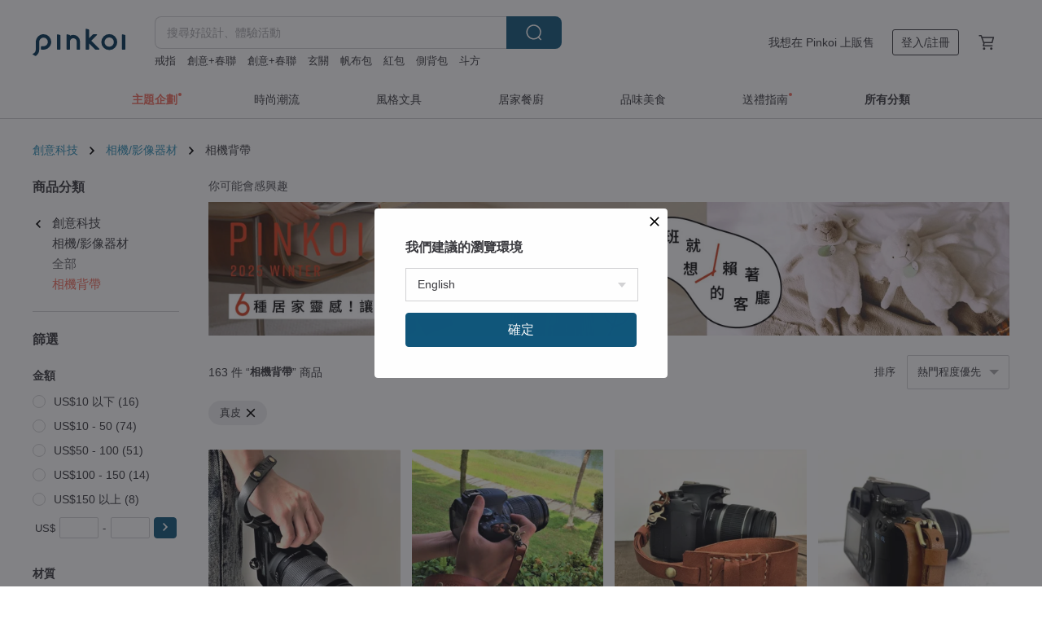

--- FILE ---
content_type: text/html; charset=utf-8
request_url: https://www.pinkoi.com/browse?cagetory=11&material=10&ref_sec=basic_info&ref_created=1669621251&ref_entity=item&ref_entity_id=vYsGqqQT&catp=group_11%2Cgroup_11_2%2Clisting_1116
body_size: 21837
content:

<!doctype html>

<html lang="zh-Hant" class="web no-js s-not-login s-zh_TW webkit" xmlns:fb="http://ogp.me/ns/fb#">
<head prefix="og: http://ogp.me/ns# fb: http://ogp.me/ns/fb# ilovepinkoi: http://ogp.me/ns/fb/ilovepinkoi#">
    <meta charset="utf-8">

    <title>真皮 相機背帶｜網友好評Top人氣榜 - Pinkoi</title>
    <meta name="keywords" content="3C 周邊 手機周邊 設計家電">
    <meta name="description" content="Pinkoi 相機背帶每日新上架，各式相機背帶、相機腳架盡在 Pinkoi，也有客製化服務。立即加入會員享免運優惠，折抵上限 NT$100，快來逛逛！">
    <meta name="twitter:card" content="summary_large_image">
    <meta property="og:type" content="website" />
    <meta property="og:image" content="https://cdn01.pinkoi.com/product/xtDrGt2t/0/800x0.jpg"/>
    <meta property="og:title" content="真皮 相機背帶｜網友好評Top人氣榜 - Pinkoi"/>
    <meta property="og:description" content="Pinkoi 相機背帶每日新上架，各式相機背帶、相機腳架盡在 Pinkoi，也有客製化服務。立即加入會員享免運優惠，折抵上限 NT$100，快來逛逛！"/>

        <meta property="og:url" content="https://www.pinkoi.com/browse?catp=group_11%2Cgroup_11_2%2Clisting_1116"><link rel="canonical" href="https://www.pinkoi.com/browse?catp=group_11%2Cgroup_11_2%2Clisting_1116">

    <script type="application/ld+json">{"@context": "http://schema.org", "@type": "BreadcrumbList", "itemListElement": [{"@type": "ListItem", "position": 1, "item": {"@id": "https://www.pinkoi.com", "name": "Pinkoi"}}, {"@type": "ListItem", "position": 2, "item": {"@id": "https://www.pinkoi.com/browse", "name": "\u4eba\u6c23\u71b1\u8ce3\u5546\u54c1"}}, {"@type": "ListItem", "position": 3, "item": {"@id": "https://www.pinkoi.com/browse?catp=group_11", "name": "\u5275\u610f\u79d1\u6280"}}, {"@type": "ListItem", "position": 4, "item": {"@id": "https://www.pinkoi.com/browse?catp=group_11%2Cgroup_11_2", "name": "\u76f8\u6a5f/\u5f71\u50cf\u5668\u6750"}}, {"@type": "ListItem", "position": 5, "item": {"@id": "https://www.pinkoi.com/browse?catp=group_11%2Cgroup_11_2%2Clisting_1116", "name": "\u76f8\u6a5f\u80cc\u5e36"}}]}</script>
    <script type="application/ld+json">{"@context": "http://schema.org", "@type": "Product", "productID": "xtDrGt2t", "sku": "xtDrGt2t", "name": "\u76f8\u6a5f\u80cc\u5e36\u8a02\u88fd \u7425\u73c0\u68d5\u725b\u76ae\u5ba2\u88fd\u5316\u79ae\u7269", "description": "\u63d0\u4f9b\u514d\u8cbb\u82f1\u6587\u5b57\u70d9\u5370(\u9650\u82f1\u6587\u5927\u5beb)\n\u76ae\u9769\u5c3a\u5bf8\u7d0463*2.5cm \u5169\u7aef\u5c3c\u9f8d\u5e36\u53ef\u8abf\u6574", "image": ["https://cdn01.pinkoi.com/product/xtDrGt2t/0/3/500x0.jpg"], "brand": {"@type": "Brand", "name": "KAKU\u76ae\u9769\u8a2d\u8a08"}, "offers": {"@type": "Offer", "priceCurrency": "TWD", "price": 1680, "availability": "http://schema.org/InStock", "priceValidUntil": "2026-07-25", "itemCondition": "http://schema.org/NewCondition", "url": "https://www.pinkoi.com/product/xtDrGt2t", "seller": {"@type": "Organization", "name": "KAKU\u76ae\u9769\u8a2d\u8a08", "url": "https://www.pinkoi.com/store/kaku2008"}, "hasMerchantReturnPolicy": [{"@type": "MerchantReturnPolicy", "returnPolicyCategory": "https://schema.org/MerchantReturnFiniteReturnWindow", "merchantReturnDays": 7, "returnMethod": "https://schema.org/ReturnByMail", "returnFees": "https://schema.org/FreeReturn", "applicableCountry": ["TW", "HK", "MO", "TH", "JP", "CN", "US", "SG", "CA"]}]}, "aggregateRating": {"@type": "AggregateRating", "ratingValue": 5.0, "reviewCount": 1969}}</script><script type="application/ld+json">{"@context": "http://schema.org", "@type": "Product", "productID": "hbjLUkka", "sku": "hbjLUkka", "name": "\u76f8\u6a5f\u624b\u8155\u5e36 \u5ba2\u88fd\u5316\u79ae\u7269", "description": "\u61c9\u7528\u5305\u6b3e\u624b\u628a\u7684\u6982\u5ff5\uff0c\u8a2d\u8a08\u70ba\u76f8\u6a5f\u624b\u633d\u5e36\u3002\n\u9ad8\u62c9\u529b\u5f37\u5ea6\u5098\u7e69\uff0c\u624b\u633d\u5468\u570d\u76ae\u9769\u5305\u8986\uff0c\u5f37\u5ea6\u8207\u8cea\u611f\u7684\u5b8c\u7f8e\u5e73\u8861\uff0c\u5ba2\u88fd\u5316\u76ae\u98fe\u82f1\u6587\u70d9\u5370\uff0c\u6bcf\u4e00\u4ef6\u5546\u54c1\u90fd\u662f\u5c08\u5c6c\u66f4\u5177\u6709\u7368\u7279\u6027\u98a8\u683c\u3002", "image": ["https://cdn02.pinkoi.com/product/hbjLUkka/0/2/500x0.jpg"], "brand": {"@type": "Brand", "name": "KAKU\u76ae\u9769\u8a2d\u8a08"}, "offers": {"@type": "Offer", "priceCurrency": "TWD", "price": 480, "availability": "http://schema.org/InStock", "priceValidUntil": "2026-07-25", "itemCondition": "http://schema.org/NewCondition", "url": "https://www.pinkoi.com/product/hbjLUkka", "seller": {"@type": "Organization", "name": "KAKU\u76ae\u9769\u8a2d\u8a08", "url": "https://www.pinkoi.com/store/kaku2008"}, "hasMerchantReturnPolicy": [{"@type": "MerchantReturnPolicy", "returnPolicyCategory": "https://schema.org/MerchantReturnFiniteReturnWindow", "merchantReturnDays": 7, "returnMethod": "https://schema.org/ReturnByMail", "returnFees": "https://schema.org/FreeReturn", "applicableCountry": ["TW", "HK", "MO", "TH", "JP", "CN", "US", "SG", "CA"]}]}, "aggregateRating": {"@type": "AggregateRating", "ratingValue": 5.0, "reviewCount": 1969}}</script><script type="application/ld+json">{"@context": "http://schema.org", "@type": "Product", "productID": "Jqqsm3xe", "sku": "Jqqsm3xe", "name": "\u76f8\u6a5f\u80cc\u5e36\u8a02\u88fd \u9ed1\u8272\u725b\u76ae\u5ba2\u88fd\u5316\u79ae\u7269", "description": "\u63d0\u4f9b\u514d\u8cbb\u82f1\u6587\u5b57\u70d9\u5370(\u9650\u82f1\u6587\u5927\u5beb)\n\u76ae\u9769\u5c3a\u5bf8\u7d0463*2.5cm \u5169\u7aef\u5c3c\u9f8d\u5e36\u53ef\u8abf\u6574", "image": ["https://cdn01.pinkoi.com/product/Jqqsm3xe/0/1/500x0.jpg"], "brand": {"@type": "Brand", "name": "KAKU\u76ae\u9769\u8a2d\u8a08"}, "offers": {"@type": "Offer", "priceCurrency": "TWD", "price": 1680, "availability": "http://schema.org/InStock", "priceValidUntil": "2026-07-25", "itemCondition": "http://schema.org/NewCondition", "url": "https://www.pinkoi.com/product/Jqqsm3xe", "seller": {"@type": "Organization", "name": "KAKU\u76ae\u9769\u8a2d\u8a08", "url": "https://www.pinkoi.com/store/kaku2008"}, "hasMerchantReturnPolicy": [{"@type": "MerchantReturnPolicy", "returnPolicyCategory": "https://schema.org/MerchantReturnFiniteReturnWindow", "merchantReturnDays": 7, "returnMethod": "https://schema.org/ReturnByMail", "returnFees": "https://schema.org/FreeReturn", "applicableCountry": ["TW", "HK", "MO", "TH", "JP", "CN", "US", "SG", "CA"]}]}, "aggregateRating": {"@type": "AggregateRating", "ratingValue": 5.0, "reviewCount": 1969}}</script><script type="application/ld+json">{"@context": "http://schema.org", "@type": "Product", "productID": "16osdxEV", "sku": "16osdxEV", "name": "TELA \u7e54\u5e36\u76f8\u6a5f\u80cc\u5e36", "description": "1. \u9023\u63a5\u7e69\u70ba1cm\u76ae\u5e36,\u53ef\u53e6\u63a5\u8f49\u63a5\u74b0\n2. \u7e54\u5e36\u52a0\u539a,\u589e\u6dfb\u8212\u9069\u5ea6\n3. \u71b1\u58d3\u7cbe\u7f8e\u8cea\u611fLOGO", "image": ["https://cdn01.pinkoi.com/product/16osdxEV/0/2/500x0.jpg"], "brand": {"@type": "Brand", "name": "Martin Duke"}, "offers": {"@type": "Offer", "priceCurrency": "TWD", "price": 1100, "availability": "http://schema.org/InStock", "priceValidUntil": "2026-07-25", "itemCondition": "http://schema.org/NewCondition", "url": "https://www.pinkoi.com/product/16osdxEV", "seller": {"@type": "Organization", "name": "Martin Duke", "url": "https://www.pinkoi.com/store/martinduke"}, "hasMerchantReturnPolicy": [{"@type": "MerchantReturnPolicy", "returnPolicyCategory": "https://schema.org/MerchantReturnFiniteReturnWindow", "merchantReturnDays": 7, "returnMethod": "https://schema.org/ReturnByMail", "returnFees": "https://schema.org/FreeReturn", "applicableCountry": ["TW", "HK", "MO", "TH", "JP", "CN", "US", "SG", "CA"]}]}, "aggregateRating": {"@type": "AggregateRating", "ratingValue": 5.0, "reviewCount": 557}}</script><script type="application/ld+json">{"@context": "http://schema.org", "@type": "Product", "productID": "6PQekHkw", "sku": "6PQekHkw", "name": "\u76f8\u6a5f\u80cc\u5e36\u3010\u7c21\u7d04\u7cfb\u5217\u3011\u80cc\u7e69 \u9838\u639b\u7e69 \u80cc\u5e36", "description": "Mi81 \u7c21\u7d04\u5708\u74b0\u76f8\u6a5f\u80cc\u5e36 \u539a\u76ae\u7cfb\u5217\uff0c\u5b8c\u7f8e\u8cea\u611f\u7684\u76f8\u6a5f\u80cc\u5e36\uff0c\u63a1\u75283.5mm\u539a\u5be6\u725b\u76ae\uff1b\u5e36\u8eab\u8207\u76ae\u6a94\u7247\u4e00\u9ad4\u8a2d\u8a08\uff0c\u9632\u522e\u50b7\u6a5f\u8eab\u3002\u9ede\u64ca\u67e5\u770b\u5546\u54c1\u8cc7\u8a0a\uff0c\u7acb\u523b\u8cfc\u8cb7\uff01", "image": ["https://cdn02.pinkoi.com/product/6PQekHkw/0/3/500x0.jpg"], "brand": {"@type": "Brand", "name": "mi81"}, "offers": {"@type": "Offer", "priceCurrency": "TWD", "price": 669, "availability": "http://schema.org/InStock", "priceValidUntil": "2026-07-25", "itemCondition": "http://schema.org/NewCondition", "url": "https://www.pinkoi.com/product/6PQekHkw", "seller": {"@type": "Organization", "name": "mi81", "url": "https://www.pinkoi.com/store/mi81"}, "hasMerchantReturnPolicy": [{"@type": "MerchantReturnPolicy", "returnPolicyCategory": "https://schema.org/MerchantReturnFiniteReturnWindow", "merchantReturnDays": 7, "returnMethod": "https://schema.org/ReturnByMail", "returnFees": "https://schema.org/FreeReturn", "applicableCountry": ["TW", "HK", "MO", "TH", "JP", "CN", "US", "SG", "CA"]}]}, "aggregateRating": {"@type": "AggregateRating", "ratingValue": 5.0, "reviewCount": 1089}}</script><script type="application/ld+json">{"@context": "http://schema.org", "@type": "Product", "productID": "RavXU38z", "sku": "RavXU38z", "name": "\u67d4\u8edf\u76f8\u6a5f\u80cc\u5e36", "description": "\u9019\u6b3e\u80cc\u5e36\u5167\u542b\u896f\u588a\uff0c\u63d0\u4f9b\u6eab\u548c\u89f8\u611f\uff0c\u6e1b\u5c11\u5c0d\u9838\u90e8\u7684\u58d3\u529b\u3002", "image": ["https://cdn01.pinkoi.com/product/RavXU38z/0/1/500x0.jpg"], "brand": {"@type": "Brand", "name": "affetto"}, "offers": {"@type": "Offer", "priceCurrency": "TWD", "price": 2207, "availability": "http://schema.org/InStock", "priceValidUntil": "2026-07-25", "itemCondition": "http://schema.org/NewCondition", "url": "https://www.pinkoi.com/product/RavXU38z", "seller": {"@type": "Organization", "name": "affetto", "url": "https://www.pinkoi.com/store/affetto-2013"}, "hasMerchantReturnPolicy": [{"@type": "MerchantReturnPolicy", "returnPolicyCategory": "https://schema.org/MerchantReturnFiniteReturnWindow", "merchantReturnDays": 7, "returnMethod": "https://schema.org/ReturnByMail", "returnFees": "https://schema.org/FreeReturn", "applicableCountry": ["TW", "HK", "MO", "TH", "JP", "CN", "US", "SG", "CA"]}]}, "aggregateRating": {"@type": "AggregateRating", "ratingValue": 5.0, "reviewCount": 4}}</script><script type="application/ld+json">{"@context": "http://schema.org", "@type": "Product", "productID": "sQPJYR55", "sku": "sQPJYR55", "name": "\u5bec\u7248\u8f15\u91cf\u76f8\u6a5f\u80cc\u5e36 /\u771f\u76ae/\u8212\u9069", "description": "\u25cf\u63a1\u7528\u96d9\u5c64\u7279\u88fd\u52a0\u5bec\u52a0\u539a\u7e54\u5e36\n\u25cf\u6e1b\u58d330%\u2191\u2191\u2191\n\u25cf\u68c9\u88fd\u7e54\u5e36\u4f69\u6234\u8d77\u4f86\u66f4\u52a0\u8212\u9069", "image": ["https://cdn02.pinkoi.com/product/sQPJYR55/0/1/500x0.jpg"], "brand": {"@type": "Brand", "name": "\u9ede\u5b50\u5305\u3010icleaXbag\u3011"}, "offers": {"@type": "Offer", "priceCurrency": "TWD", "price": 1099, "availability": "http://schema.org/InStock", "priceValidUntil": "2026-07-25", "itemCondition": "http://schema.org/NewCondition", "url": "https://www.pinkoi.com/product/sQPJYR55", "seller": {"@type": "Organization", "name": "\u9ede\u5b50\u5305\u3010icleaXbag\u3011", "url": "https://www.pinkoi.com/store/icleabag"}, "hasMerchantReturnPolicy": [{"@type": "MerchantReturnPolicy", "returnPolicyCategory": "https://schema.org/MerchantReturnFiniteReturnWindow", "merchantReturnDays": 7, "returnMethod": "https://schema.org/ReturnByMail", "returnFees": "https://schema.org/FreeReturn", "applicableCountry": ["TW", "HK", "MO", "TH", "JP", "CN", "US", "SG", "CA"]}]}, "aggregateRating": {"@type": "AggregateRating", "ratingValue": 5.0, "reviewCount": 3898}}</script><script type="application/ld+json">{"@context": "http://schema.org", "@type": "Product", "productID": "FBTgMm5D", "sku": "FBTgMm5D", "name": "\u76ae\u5e36\u6263\u5f0f\u76f8\u6a5f\u80cc\u5e36 / \u7f3a\u76aeCHAPI \u771f\u76ae\u690d\u97a3\u725b\u9769\u80cc\u5e36 \u9001\u7238\u7238 \u9001\u7537\u53cb", "description": "\u8cea\u611f\u76f8\u6a5f\u80cc\u5e36\uff0c\u53ef\u8a02\u505a\u3001\u53ef\u8abf\u6574\u7d30\u7bc0\uff0c\u6b61\u8fce\u4e0b\u55ae\u8a02\u8cfc\uff01", "image": ["https://cdn01.pinkoi.com/product/FBTgMm5D/0/1/500x0.jpg"], "brand": {"@type": "Brand", "name": "\u7f3a\u76aeCHAPI"}, "offers": {"@type": "Offer", "priceCurrency": "TWD", "price": 2680, "availability": "http://schema.org/InStock", "priceValidUntil": "2026-07-25", "itemCondition": "http://schema.org/NewCondition", "url": "https://www.pinkoi.com/product/FBTgMm5D", "seller": {"@type": "Organization", "name": "\u7f3a\u76aeCHAPI", "url": "https://www.pinkoi.com/store/chapi-leather"}, "hasMerchantReturnPolicy": [{"@type": "MerchantReturnPolicy", "returnPolicyCategory": "https://schema.org/MerchantReturnFiniteReturnWindow", "merchantReturnDays": 7, "returnMethod": "https://schema.org/ReturnByMail", "returnFees": "https://schema.org/FreeReturn", "applicableCountry": ["TW", "HK", "MO", "TH", "JP", "CN", "US", "SG", "CA"]}]}, "aggregateRating": {"@type": "AggregateRating", "ratingValue": 5.0, "reviewCount": 34}}</script><script type="application/ld+json">{"@context": "http://schema.org", "@type": "Product", "productID": "CwqJFacP", "sku": "CwqJFacP", "name": "\u76f8\u6a5f\u5feb\u62c6\u624b\u8155\u5e36 \u9ed1\u82729mm\u767b\u5c71\u7e69 \u771f\u76ae\u5fa9\u53e4\u624b\u5de5 \u83f2\u6797\u76f8\u6a5f \u79ae\u7269 \u651d\u5f71", "description": "A-MoDe FCWS  Camera Wrist Strap", "image": ["https://cdn01.pinkoi.com/product/CwqJFacP/0/1/500x0.jpg"], "brand": {"@type": "Brand", "name": "Patrick's Designs Shop"}, "offers": {"@type": "Offer", "priceCurrency": "TWD", "price": 1150, "availability": "http://schema.org/InStock", "priceValidUntil": "2026-07-25", "itemCondition": "http://schema.org/NewCondition", "url": "https://www.pinkoi.com/product/CwqJFacP", "seller": {"@type": "Organization", "name": "Patrick's Designs Shop", "url": "https://www.pinkoi.com/store/a-mod"}, "hasMerchantReturnPolicy": [{"@type": "MerchantReturnPolicy", "returnPolicyCategory": "https://schema.org/MerchantReturnFiniteReturnWindow", "merchantReturnDays": 7, "returnMethod": "https://schema.org/ReturnByMail", "returnFees": "https://schema.org/FreeReturn", "applicableCountry": ["TW", "HK", "MO", "TH", "JP", "CN", "US", "SG", "CA"]}]}, "aggregateRating": {"@type": "AggregateRating", "ratingValue": 4.9, "reviewCount": 1234}}</script><script type="application/ld+json">{"@context": "http://schema.org", "@type": "Product", "productID": "hize99Zi", "sku": "hize99Zi", "name": "\u771f\u76ae\u76f8\u6a5f\u8155\u5e36 //  \u624b\u5de5\u76f8\u6a5f\u624b\u8155\u5e36 // \u53ef\u5c08\u5c6c\u523b\u5b57", "description": "\u9019\u6b3e\u76f8\u6a5f\u624b\u8155\u76ae\u5e26\u662f\u5b8c\u5168\u624b\u5de5\u88fd\u4f5c\uff0c\u662f\u7d66\u651d\u5f71\u5e2b\uff0c\u60a8\u7684\u59bb\u5b50\uff0c\u4e08\u592b\uff0c\u5973\u53cb\uff0c\u7537\u53cb\uff0c\u5144\u5f1f\u6216\u59d0\u59b9\u7684\u5b8c\u7f8e\u500b\u6027\u79ae\u7269\uff1a\uff09", "image": ["https://cdn01.pinkoi.com/product/hize99Zi/0/1/500x0.jpg"], "brand": {"@type": "Brand", "name": "underkini"}, "offers": {"@type": "Offer", "priceCurrency": "TWD", "price": 688, "availability": "http://schema.org/InStock", "priceValidUntil": "2026-07-25", "itemCondition": "http://schema.org/NewCondition", "url": "https://www.pinkoi.com/product/hize99Zi", "seller": {"@type": "Organization", "name": "underkini", "url": "https://www.pinkoi.com/store/underkini"}, "hasMerchantReturnPolicy": [{"@type": "MerchantReturnPolicy", "returnPolicyCategory": "https://schema.org/MerchantReturnFiniteReturnWindow", "merchantReturnDays": 7, "returnMethod": "https://schema.org/ReturnByMail", "returnFees": "https://schema.org/FreeReturn", "applicableCountry": ["TW", "HK", "MO", "TH", "JP", "CN", "US", "SG", "CA"]}]}, "aggregateRating": {"@type": "AggregateRating", "ratingValue": 4.9, "reviewCount": 173}}</script><script type="application/ld+json">{"@context": "http://schema.org", "@type": "Product", "productID": "FVBDs6A7", "sku": "FVBDs6A7", "name": "\u76f8\u6a5f\u80cc\u5e36\u8a02\u88fd  \u661f\u8fb0\u85cd", "description": "\u82f1\u6587\u5b57\u5237\u5370 (\u767d\u8272\u5927\u5b57\u9ad4)\n\u82f1\u6587\u5b57\u70d9\u5370(\u71b1\u58d3\u5c0f\u5b57\u9ad4\uff09\n\u9650\u82f1\u6587\u5927\u5beb\n\u76ae\u9769\u5c3a\u5bf8\u7d0463*2.5cm \u5169\u7aef\u5c3c\u9f8d\u5e36\u53ef\u8abf\u6574", "image": ["https://cdn02.pinkoi.com/product/FVBDs6A7/0/1/500x0.jpg"], "brand": {"@type": "Brand", "name": "KAKU\u76ae\u9769\u8a2d\u8a08"}, "offers": {"@type": "Offer", "priceCurrency": "TWD", "price": 1680, "availability": "http://schema.org/InStock", "priceValidUntil": "2026-07-25", "itemCondition": "http://schema.org/NewCondition", "url": "https://www.pinkoi.com/product/FVBDs6A7", "seller": {"@type": "Organization", "name": "KAKU\u76ae\u9769\u8a2d\u8a08", "url": "https://www.pinkoi.com/store/kaku2008"}, "hasMerchantReturnPolicy": [{"@type": "MerchantReturnPolicy", "returnPolicyCategory": "https://schema.org/MerchantReturnFiniteReturnWindow", "merchantReturnDays": 7, "returnMethod": "https://schema.org/ReturnByMail", "returnFees": "https://schema.org/FreeReturn", "applicableCountry": ["TW", "HK", "MO", "TH", "JP", "CN", "US", "SG", "CA"]}]}, "aggregateRating": {"@type": "AggregateRating", "ratingValue": 5.0, "reviewCount": 1969}}</script><script type="application/ld+json">{"@context": "http://schema.org", "@type": "Product", "productID": "YmAvVDKJ", "sku": "YmAvVDKJ", "name": "\u96d9\u76ae\u9769\u76f8\u6a5f\u5e36 \u96d9\u76f8\u6a5f\u80cc\u5e36 \u55ae\u773c\u76f8\u6a5f\u80a9\u5e36", "description": "\u9069\u5408\u651d\u5f71\u5e2b\u7684\u96d9\u76f8\u6a5f\u80cc\u5e36\u7684\u7d93\u5178\u578b\u865f\uff0c\u80cc\u9762\u6709 X \u5f62\u63d2\u5165\u4ef6\u3002\u5c08\u70ba\u65b9\u4fbf\u7684\u96d9\u93e1\u982d\u64cd\u4f5c\u800c\u8a2d\u8a08\u3002", "image": ["https://cdn01.pinkoi.com/product/YmAvVDKJ/0/1/500x0.jpg"], "brand": {"@type": "Brand", "name": "Tissoleather workshop"}, "offers": {"@type": "Offer", "priceCurrency": "TWD", "price": 6335, "availability": "http://schema.org/InStock", "priceValidUntil": "2026-07-25", "itemCondition": "http://schema.org/NewCondition", "url": "https://www.pinkoi.com/product/YmAvVDKJ", "seller": {"@type": "Organization", "name": "Tissoleather workshop", "url": "https://www.pinkoi.com/store/tissoleath"}, "hasMerchantReturnPolicy": [{"@type": "MerchantReturnPolicy", "returnPolicyCategory": "https://schema.org/MerchantReturnFiniteReturnWindow", "merchantReturnDays": 7, "returnMethod": "https://schema.org/ReturnByMail", "returnFees": "https://schema.org/FreeReturn", "applicableCountry": ["TW", "HK", "MO", "TH", "JP", "CN", "US", "SG", "CA"]}]}, "aggregateRating": {}}</script><script type="application/ld+json">{"@context": "http://schema.org", "@type": "Product", "productID": "inhKGxMB", "sku": "inhKGxMB", "name": "\u624b\u5de5\u88fd\u9020 \u771f\u76ae\u9838\u4f4d\u4fdd\u8b77 \u5feb\u62c6\u6263 \u767b\u5c71\u7e69 \u76f8\u6a5f\u5e36", "description": "\u624b\u5de5\u88fd\u9020 \u85cd\u9ed1\u9ede\u5feb\u62c6\u6263\u767b\u5c71\u7e69 FXCSC \n\u76ae\u90e8\u4f7f\u7528\u9ad8\u7d1a\u690d\u97a3\u9769.\u8010\u78e8\u6027\u3001\u6495\u88c2\u529b\u3001\u62c9\u529b\u5f3a\u5ea6\u9ad8.", "image": ["https://cdn01.pinkoi.com/product/inhKGxMB/0/1/500x0.jpg"], "brand": {"@type": "Brand", "name": "Patrick's Designs Shop"}, "offers": {"@type": "Offer", "priceCurrency": "TWD", "price": 1400, "availability": "http://schema.org/InStock", "priceValidUntil": "2026-07-25", "itemCondition": "http://schema.org/NewCondition", "url": "https://www.pinkoi.com/product/inhKGxMB", "seller": {"@type": "Organization", "name": "Patrick's Designs Shop", "url": "https://www.pinkoi.com/store/a-mod"}, "hasMerchantReturnPolicy": [{"@type": "MerchantReturnPolicy", "returnPolicyCategory": "https://schema.org/MerchantReturnFiniteReturnWindow", "merchantReturnDays": 7, "returnMethod": "https://schema.org/ReturnByMail", "returnFees": "https://schema.org/FreeReturn", "applicableCountry": ["TW", "HK", "MO", "TH", "JP", "CN", "US", "SG", "CA"]}]}, "aggregateRating": {"@type": "AggregateRating", "ratingValue": 4.9, "reviewCount": 1234}}</script><script type="application/ld+json">{"@context": "http://schema.org", "@type": "Product", "productID": "1muSmMkt", "sku": "1muSmMkt", "name": "SVEN \u96d9\u8272\u771f\u76ae\u76f8\u6a5f\u80cc\u5e36", "description": "1. \u9023\u63a5\u7e69\u70ba1cm\u7e54\u5e36,\u5713\u5b54\u5f91\u6703\u9644\u8d08\u8f49\u63a5\u74b0\n2. \u5e36\u8eab\u7279\u6b8a\u6d41\u7dda\u8a2d\u8a08,\u5e36\u8eab\u79d1\u6280\u68c9\u52a0\u539a,\u964d\u4f4e\u9838\u90e8\u914d\u6234\u58d3\u529b\n3. \u80cc\u5e36\u982d\u71b1\u58d3\u7cbe\u7f8e\u8cea\u611fLOGO\n4. \u8272\u7262\u5ea6\u5f37,\u9ad8\u8212\u9069\u5167\u88e1", "image": ["https://cdn01.pinkoi.com/product/1muSmMkt/0/1/500x0.jpg"], "brand": {"@type": "Brand", "name": "Martin Duke"}, "offers": {"@type": "Offer", "priceCurrency": "TWD", "price": 1479, "availability": "http://schema.org/InStock", "priceValidUntil": "2026-07-25", "itemCondition": "http://schema.org/NewCondition", "url": "https://www.pinkoi.com/product/1muSmMkt", "seller": {"@type": "Organization", "name": "Martin Duke", "url": "https://www.pinkoi.com/store/martinduke"}, "hasMerchantReturnPolicy": [{"@type": "MerchantReturnPolicy", "returnPolicyCategory": "https://schema.org/MerchantReturnFiniteReturnWindow", "merchantReturnDays": 7, "returnMethod": "https://schema.org/ReturnByMail", "returnFees": "https://schema.org/FreeReturn", "applicableCountry": ["TW", "HK", "MO", "TH", "JP", "CN", "US", "SG", "CA"]}]}, "aggregateRating": {"@type": "AggregateRating", "ratingValue": 5.0, "reviewCount": 557}}</script><script type="application/ld+json">{"@context": "http://schema.org", "@type": "Product", "productID": "CecXBMAs", "sku": "CecXBMAs", "name": "\u76f8\u6a5f\u5feb\u62c6\u624b\u8155\u5e36 \u8ecd\u7da0\u8272 9mm \u767b\u5c71\u7e69 \u771f\u76ae\u5fa9\u53e4\u624b\u5de5 \u83f2\u6797\u76f8\u6a5f \u651d\u5f71", "description": "A-MoDe FCWS  \u8ecd\u7da0\u76f8\u6a5f\u624b\u8155\u5e36", "image": ["https://cdn02.pinkoi.com/product/CecXBMAs/0/2/500x0.jpg"], "brand": {"@type": "Brand", "name": "Patrick's Designs Shop"}, "offers": {"@type": "Offer", "priceCurrency": "TWD", "price": 1150, "availability": "http://schema.org/InStock", "priceValidUntil": "2026-07-25", "itemCondition": "http://schema.org/NewCondition", "url": "https://www.pinkoi.com/product/CecXBMAs", "seller": {"@type": "Organization", "name": "Patrick's Designs Shop", "url": "https://www.pinkoi.com/store/a-mod"}, "hasMerchantReturnPolicy": [{"@type": "MerchantReturnPolicy", "returnPolicyCategory": "https://schema.org/MerchantReturnFiniteReturnWindow", "merchantReturnDays": 7, "returnMethod": "https://schema.org/ReturnByMail", "returnFees": "https://schema.org/FreeReturn", "applicableCountry": ["TW", "HK", "MO", "TH", "JP", "CN", "US", "SG", "CA"]}]}, "aggregateRating": {"@type": "AggregateRating", "ratingValue": 4.9, "reviewCount": 1234}}</script><script type="application/ld+json">{"@context": "http://schema.org", "@type": "Product", "productID": "BPyDYaFd", "sku": "BPyDYaFd", "name": "Bloom\u624b\u6a5f\u80cc\u5e36\u7e69_\u53ef\u8abf\u6574\u5404\u7a2e\u9577\u5ea6", "description": "Bloom\u624b\u6a5f\u80cc\u5e36\u7e69_\u53ef\u8abf\u6574\u5404\u7a2e\u9577\u5ea6", "image": ["https://cdn01.pinkoi.com/product/BPyDYaFd/0/4/500x0.jpg"], "brand": {"@type": "Brand", "name": "P714\u661f\u7403"}, "offers": {"@type": "Offer", "priceCurrency": "TWD", "price": 700, "availability": "http://schema.org/InStock", "priceValidUntil": "2026-07-25", "itemCondition": "http://schema.org/NewCondition", "url": "https://www.pinkoi.com/product/BPyDYaFd", "seller": {"@type": "Organization", "name": "P714\u661f\u7403", "url": "https://www.pinkoi.com/store/p714"}, "hasMerchantReturnPolicy": [{"@type": "MerchantReturnPolicy", "returnPolicyCategory": "https://schema.org/MerchantReturnFiniteReturnWindow", "merchantReturnDays": 7, "returnMethod": "https://schema.org/ReturnByMail", "returnFees": "https://schema.org/FreeReturn", "applicableCountry": ["TW", "HK", "MO", "TH", "JP", "CN", "US", "SG", "CA"]}]}, "aggregateRating": {"@type": "AggregateRating", "ratingValue": 5.0, "reviewCount": 2029}}</script><script type="application/ld+json">{"@context": "http://schema.org", "@type": "Product", "productID": "hPTS6QJF", "sku": "hPTS6QJF", "name": "\u76f8\u6a5f\u80cc\u5e36/\u624b\u5e36\u55ae\u53cd\u76f8\u6a5f\u898f\u683c-\u5fa9\u53e4\u68d5\u8910\u8272", "description": "\u50b3\u805e\u4e2d\u7684\u76f8\u6a5f\u624b\u5e36\u9996\u6b21\u767b\u9678\u76f8\u6a5f\u96dc\u8a8c\u5a92\u9ad4", "image": ["https://cdn01.pinkoi.com/product/hPTS6QJF/0/1/500x0.jpg"], "brand": {"@type": "Brand", "name": "Leather Brand +K vintage \u0026 antique"}, "offers": {"@type": "Offer", "priceCurrency": "TWD", "price": 3276, "availability": "http://schema.org/InStock", "priceValidUntil": "2026-07-25", "itemCondition": "http://schema.org/NewCondition", "url": "https://www.pinkoi.com/product/hPTS6QJF", "seller": {"@type": "Organization", "name": "Leather Brand +K vintage \u0026 antique", "url": "https://www.pinkoi.com/store/plusk"}, "hasMerchantReturnPolicy": [{"@type": "MerchantReturnPolicy", "returnPolicyCategory": "https://schema.org/MerchantReturnFiniteReturnWindow", "merchantReturnDays": 7, "returnMethod": "https://schema.org/ReturnByMail", "returnFees": "https://schema.org/FreeReturn", "applicableCountry": ["TW", "HK", "MO", "TH", "JP", "CN", "US", "SG", "CA"]}]}, "aggregateRating": {"@type": "AggregateRating", "ratingValue": 5.0, "reviewCount": 15}}</script><script type="application/ld+json">{"@context": "http://schema.org", "@type": "Product", "productID": "XQSVvBs2", "sku": "XQSVvBs2", "name": "\u76f8\u6a5f\u624b\u8155\u5e36 \u9ed1\u8272 9mm \u767b\u5c71\u7e69 \u5fa9\u53e4\u624b\u5de5 \u83f2\u6797\u76f8\u6a5f \u79ae\u7269 \u651d\u5f71", "description": "A-MoDe CWS35 \u767b\u5c71\u7e69\u5236\u9020.", "image": ["https://cdn01.pinkoi.com/product/XQSVvBs2/0/5/500x0.jpg"], "brand": {"@type": "Brand", "name": "Patrick's Designs Shop"}, "offers": {"@type": "Offer", "priceCurrency": "TWD", "price": 990, "availability": "http://schema.org/InStock", "priceValidUntil": "2026-07-25", "itemCondition": "http://schema.org/NewCondition", "url": "https://www.pinkoi.com/product/XQSVvBs2", "seller": {"@type": "Organization", "name": "Patrick's Designs Shop", "url": "https://www.pinkoi.com/store/a-mod"}, "hasMerchantReturnPolicy": [{"@type": "MerchantReturnPolicy", "returnPolicyCategory": "https://schema.org/MerchantReturnFiniteReturnWindow", "merchantReturnDays": 7, "returnMethod": "https://schema.org/ReturnByMail", "returnFees": "https://schema.org/FreeReturn", "applicableCountry": ["TW", "HK", "MO", "TH", "JP", "CN", "US", "SG", "CA"]}]}, "aggregateRating": {"@type": "AggregateRating", "ratingValue": 4.9, "reviewCount": 1234}}</script><script type="application/ld+json">{"@context": "http://schema.org", "@type": "Product", "productID": "1clCggYY", "sku": "1clCggYY", "name": "SVEN \u593e\u5fc3\u771f\u76ae\u80cc\u5e36( \u5bec\u7248)", "description": "1. \u9023\u63a5\u7e69\u70ba1cm\u7e54\u5e36,\u5713\u5b54\u5f91\u6703\u9644\u8d08\u8f49\u63a5\u74b0\n2. \u6bb5\u5dee\u5f0f\u526a\u88c1,\u589e\u52a0\u80cc\u5e36\u7acb\u9ad4\u611f\u53ca\u8212\u9069\u5ea6\n3. \u80cc\u5e36\u982d\u71b1\u58d3\u7cbe\u7f8e\u8cea\u611fLOGO\n4. \u524d\u7aef\u925a\u91d8\u589e\u52a0\u7262\u56fa\u5b89\u5168\u6027,\u5167\u88e1\u8272\u7262\u5ea6\u512a", "image": ["https://cdn02.pinkoi.com/product/1clCggYY/0/1/500x0.jpg"], "brand": {"@type": "Brand", "name": "Martin Duke"}, "offers": {"@type": "Offer", "priceCurrency": "TWD", "price": 1743, "availability": "http://schema.org/InStock", "priceValidUntil": "2026-07-25", "itemCondition": "http://schema.org/NewCondition", "url": "https://www.pinkoi.com/product/1clCggYY", "seller": {"@type": "Organization", "name": "Martin Duke", "url": "https://www.pinkoi.com/store/martinduke"}, "hasMerchantReturnPolicy": [{"@type": "MerchantReturnPolicy", "returnPolicyCategory": "https://schema.org/MerchantReturnFiniteReturnWindow", "merchantReturnDays": 7, "returnMethod": "https://schema.org/ReturnByMail", "returnFees": "https://schema.org/FreeReturn", "applicableCountry": ["TW", "HK", "MO", "TH", "JP", "CN", "US", "SG", "CA"]}]}, "aggregateRating": {"@type": "AggregateRating", "ratingValue": 5.0, "reviewCount": 557}}</script><script type="application/ld+json">{"@context": "http://schema.org", "@type": "Product", "productID": "uXWPceKx", "sku": "uXWPceKx", "name": "Paper Shoot \u7d19\u53ef\u62cd\u7fa9\u5927\u5229\u690d\u97a3\u771f\u76ae\u76f8\u6a5f\u80cc\u5e36", "description": "\u7fa9\u5927\u5229\u690d\u97a3\u771f\u76ae\u642d\u914d\u9ec3\u9285\u91d1\u5c6c\u4ef6\uff0c\u53ef\u4ee5\u7576\u4f5c\u9838\u639b\u4e5f\u53ef\u4ee5\u7576\u4f5c\u5074\u80cc\u80cc\u5e36\u3002\n\u642d\u914d\uff23\uff32\uff2f\uff3a\u7cfb\u5217\u76f8\u6a5f\uff0c\u8cea\u611f\u66f4\u52a0\u5206\u3002", "image": ["https://cdn01.pinkoi.com/product/uXWPceKx/0/3/500x0.jpg"], "brand": {"@type": "Brand", "name": "\u7d19\u53ef\u62cd Paper Shoot"}, "offers": {"@type": "Offer", "priceCurrency": "TWD", "price": 990, "availability": "http://schema.org/InStock", "priceValidUntil": "2026-07-25", "itemCondition": "http://schema.org/NewCondition", "url": "https://www.pinkoi.com/product/uXWPceKx", "seller": {"@type": "Organization", "name": "\u7d19\u53ef\u62cd Paper Shoot", "url": "https://www.pinkoi.com/store/papershoot"}, "hasMerchantReturnPolicy": [{"@type": "MerchantReturnPolicy", "returnPolicyCategory": "https://schema.org/MerchantReturnFiniteReturnWindow", "merchantReturnDays": 7, "returnMethod": "https://schema.org/ReturnByMail", "returnFees": "https://schema.org/FreeReturn", "applicableCountry": ["TW", "HK", "MO", "TH", "JP", "CN", "US", "SG", "CA"]}]}, "aggregateRating": {"@type": "AggregateRating", "ratingValue": 4.8, "reviewCount": 1349}}</script><script type="application/ld+json">{"@context": "http://schema.org", "@type": "Product", "productID": "R6tntgXg", "sku": "R6tntgXg", "name": "\u76f8\u6a5f\u8155\u5e36 \u55ae\u773c\u76f8\u6a5f\u624b\u5e36 \u76ae\u9769\u500b\u4eba\u5316\u76f8\u6a5f\u5e36", "description": "\u70ba\u60a8\u7684\u76f8\u6a5f\u8a02\u88fd\u624b\u5e36\u3002\u8155\u5e36\u53ef\u8b93\u60a8\u5728\u62cd\u7167\u6642\u653e\u9b06\u96d9\u624b\u3002\u4e4b\u5f8c\uff0c\u76f8\u6a5f\u4ecd\u4fdd\u7559\u5728\u624b\u4e2d\u4e26\u53ef\u5feb\u901f\u5b58\u53d6\u3002\u9019\u662f\u4f5c\u8005\u7684\u9019\u500b\u914d\u4ef6\u7684\u6a21\u578b\u3002", "image": ["https://cdn01.pinkoi.com/product/R6tntgXg/0/1/500x0.jpg"], "brand": {"@type": "Brand", "name": "Tissoleather workshop"}, "offers": {"@type": "Offer", "priceCurrency": "TWD", "price": 2679, "availability": "http://schema.org/InStock", "priceValidUntil": "2026-07-25", "itemCondition": "http://schema.org/NewCondition", "url": "https://www.pinkoi.com/product/R6tntgXg", "seller": {"@type": "Organization", "name": "Tissoleather workshop", "url": "https://www.pinkoi.com/store/tissoleath"}, "hasMerchantReturnPolicy": [{"@type": "MerchantReturnPolicy", "returnPolicyCategory": "https://schema.org/MerchantReturnFiniteReturnWindow", "merchantReturnDays": 7, "returnMethod": "https://schema.org/ReturnByMail", "returnFees": "https://schema.org/FreeReturn", "applicableCountry": ["TW", "HK", "MO", "TH", "JP", "CN", "US", "SG", "CA"]}]}, "aggregateRating": {}}</script><script type="application/ld+json">{"@context": "http://schema.org", "@type": "Product", "productID": "nZeEqZ3D", "sku": "nZeEqZ3D", "name": "\u76ae\u9769\u80a9\u5e36\u76f8\u6a5f\u80cc\u5e36\u55ae\u773c\u76f8\u6a5f\u540a\u5e36\u651d\u5f71\u5e2b\u79ae\u7269", "description": "\u9069\u5408\u651d\u5f71\u5e2b\u7684\u7d93\u5178\u76f8\u6a5f\u80a9\u5e36\u578b\u865f\uff0c\u9644\u77ef\u5f62\u63d2\u4ef6\u3002\u5c08\u70ba\u65b9\u4fbf\u7684\u55ae\u76f8\u6a5f\u64cd\u4f5c\u800c\u8a2d\u8a08\u3002", "image": ["https://cdn01.pinkoi.com/product/nZeEqZ3D/0/2/500x0.jpg"], "brand": {"@type": "Brand", "name": "Tissoleather workshop"}, "offers": {"@type": "Offer", "priceCurrency": "TWD", "price": 4887, "availability": "http://schema.org/InStock", "priceValidUntil": "2026-07-25", "itemCondition": "http://schema.org/NewCondition", "url": "https://www.pinkoi.com/product/nZeEqZ3D", "seller": {"@type": "Organization", "name": "Tissoleather workshop", "url": "https://www.pinkoi.com/store/tissoleath"}, "hasMerchantReturnPolicy": [{"@type": "MerchantReturnPolicy", "returnPolicyCategory": "https://schema.org/MerchantReturnFiniteReturnWindow", "merchantReturnDays": 7, "returnMethod": "https://schema.org/ReturnByMail", "returnFees": "https://schema.org/FreeReturn", "applicableCountry": ["TW", "HK", "MO", "TH", "JP", "CN", "US", "SG", "CA"]}]}, "aggregateRating": {}}</script><script type="application/ld+json">{"@context": "http://schema.org", "@type": "Product", "productID": "LWJx9NyP", "sku": "LWJx9NyP", "name": "\u624b\u5de5\u88fd\u9020 \u9ed1\u8272 \u771f\u76ae \u5feb\u62c6\u6263 \u767b\u5c71\u7e69 \u76f8\u6a5f\u5e36 \u5169\u7d44\u5feb\u62c6\u6263", "description": "\u624b\u5de5\u88fd\u9020 \u9ed1\u8272 \u5feb\u62c6\u6263\u767b\u5c71\u7e69 FCSC", "image": ["https://cdn01.pinkoi.com/product/LWJx9NyP/0/4/500x0.jpg"], "brand": {"@type": "Brand", "name": "Patrick's Designs Shop"}, "offers": {"@type": "Offer", "priceCurrency": "TWD", "price": 1450, "availability": "http://schema.org/InStock", "priceValidUntil": "2026-07-25", "itemCondition": "http://schema.org/NewCondition", "url": "https://www.pinkoi.com/product/LWJx9NyP", "seller": {"@type": "Organization", "name": "Patrick's Designs Shop", "url": "https://www.pinkoi.com/store/a-mod"}, "hasMerchantReturnPolicy": [{"@type": "MerchantReturnPolicy", "returnPolicyCategory": "https://schema.org/MerchantReturnFiniteReturnWindow", "merchantReturnDays": 7, "returnMethod": "https://schema.org/ReturnByMail", "returnFees": "https://schema.org/FreeReturn", "applicableCountry": ["TW", "HK", "MO", "TH", "JP", "CN", "US", "SG", "CA"]}]}, "aggregateRating": {"@type": "AggregateRating", "ratingValue": 4.9, "reviewCount": 1234}}</script><script type="application/ld+json">{"@context": "http://schema.org", "@type": "Product", "productID": "TZPk24uK", "sku": "TZPk24uK", "name": "UNIC\u76ae\u9769\u5074\u80cc\u5e36", "description": "\u771f\u76ae\u80a9\u80cc\u5e36\n\u4f7f\u7528\u5805\u56fa\u8010\u7528\u7684\u9ec3\u9285\u88fd\u593e\u5177\uff0c\u53ef\u4f9d\u7167\u500b\u4eba\u559c\u597d\u96a8\u8208\u5730\u88dd\u5099\u6bcf\u65e5\u51fa\u9580\u9700\u8981\u7684\u7269\u4ef6", "image": ["https://cdn02.pinkoi.com/product/TZPk24uK/0/1/500x0.jpg"], "brand": {"@type": "Brand", "name": "UNIC"}, "offers": {"@type": "Offer", "priceCurrency": "TWD", "price": 1280, "availability": "http://schema.org/InStock", "priceValidUntil": "2026-07-25", "itemCondition": "http://schema.org/NewCondition", "url": "https://www.pinkoi.com/product/TZPk24uK", "seller": {"@type": "Organization", "name": "UNIC", "url": "https://www.pinkoi.com/store/unic"}, "hasMerchantReturnPolicy": [{"@type": "MerchantReturnPolicy", "returnPolicyCategory": "https://schema.org/MerchantReturnFiniteReturnWindow", "merchantReturnDays": 7, "returnMethod": "https://schema.org/ReturnByMail", "returnFees": "https://schema.org/FreeReturn", "applicableCountry": ["TW", "HK", "MO", "TH", "JP", "CN", "US", "SG", "CA"]}]}, "aggregateRating": {"@type": "AggregateRating", "ratingValue": 4.9, "reviewCount": 2434}}</script><script type="application/ld+json">{"@context": "http://schema.org", "@type": "Product", "productID": "1SQi8zWn", "sku": "1SQi8zWn", "name": "SVEN II \u771f\u76ae\u7e54\u5e36\u76f8\u6a5f\u624b\u7e69", "description": "1. \u5bec\u7248\u7e54\u5e36\u9023\u63a5\u7e69\u9069\u54081cm\u5178\u578b\u5b54\u5f91\u7684\u76f8\u6a5f\u4f7f\u7528\n2. \u7279\u6b8a\u9020\u578b\u5f27\u7dda\u8a2d\u8a08,\u6e1b\u58d3\u76f8\u6a5f\u91cd\u91cf\u63d0\u9ad8\u8212\u9069\u6027\n3. \u524d\u7aef\u925a\u91d8\u589e\u52a0\u7262\u56fa\u5b89\u5168\u6027,\u8155\u5e36\u8eab\u71b1\u58d3\u7cbe\u7f8e\u8cea\u611fLOGO\n4. \u5167\u88e1\u4f7f\u7528\u9ad8\u8212\u9069\u8d85\u7d1a\u7e96\u7dad,\u589e\u6dfb\u624b\u8155\u8212\u9069\u89f8\u611f", "image": ["https://cdn01.pinkoi.com/product/1SQi8zWn/0/1/500x0.jpg"], "brand": {"@type": "Brand", "name": "Martin Duke"}, "offers": {"@type": "Offer", "priceCurrency": "TWD", "price": 650, "availability": "http://schema.org/InStock", "priceValidUntil": "2026-07-25", "itemCondition": "http://schema.org/NewCondition", "url": "https://www.pinkoi.com/product/1SQi8zWn", "seller": {"@type": "Organization", "name": "Martin Duke", "url": "https://www.pinkoi.com/store/martinduke"}, "hasMerchantReturnPolicy": [{"@type": "MerchantReturnPolicy", "returnPolicyCategory": "https://schema.org/MerchantReturnFiniteReturnWindow", "merchantReturnDays": 7, "returnMethod": "https://schema.org/ReturnByMail", "returnFees": "https://schema.org/FreeReturn", "applicableCountry": ["TW", "HK", "MO", "TH", "JP", "CN", "US", "SG", "CA"]}]}, "aggregateRating": {"@type": "AggregateRating", "ratingValue": 5.0, "reviewCount": 557}}</script><script type="application/ld+json">{"@context": "http://schema.org", "@type": "Product", "productID": "gFrwi5kL", "sku": "gFrwi5kL", "name": "\u55ae\u773c\u76f8\u6a5f\u80cc\u5e36 40mm\u5bec \u651d\u5f71 \u55ae\u773c\u76f8\u6a5f \u914d\u4ef6 \u80cc\u5e36 \u624b\u5de5\u8a02\u88fd", "description": "# \u624b\u5de5\u8a02\u88fd\u55ae\u773c\u76f8\u6a5f\u80cc\u5e36\n# \u76f8\u6a5f\u651d\u5f71\u914d\u4ef6\n*\u6750\u8cea:\u725b\u76ae100%\n*\u898f\u683c:40mm\u5bec\n* \u8acb\u6ce8\u610f ~ \u6b64\u70ba\u55ae\u7d14\u7d14\u8ca9\u552e\"\u76f8\u6a5f\u80cc\u5e36\" \uff0c \u4e0d\u5305\u542b : \"\u55ae\u773c\u5713\u91e6\" \u53ca\" \u5b89\u5168\u7e69 \"", "image": ["https://cdn01.pinkoi.com/product/gFrwi5kL/0/500x0.jpg"], "brand": {"@type": "Brand", "name": "\u8001\u55ac\u76ae\u9769\u88fd\u4f5c\u6240"}, "offers": {"@type": "Offer", "priceCurrency": "TWD", "price": 2480, "availability": "http://schema.org/InStock", "priceValidUntil": "2026-07-25", "itemCondition": "http://schema.org/NewCondition", "url": "https://www.pinkoi.com/product/gFrwi5kL", "seller": {"@type": "Organization", "name": "\u8001\u55ac\u76ae\u9769\u88fd\u4f5c\u6240", "url": "https://www.pinkoi.com/store/edjostyle"}, "hasMerchantReturnPolicy": [{"@type": "MerchantReturnPolicy", "returnPolicyCategory": "https://schema.org/MerchantReturnFiniteReturnWindow", "merchantReturnDays": 7, "returnMethod": "https://schema.org/ReturnByMail", "returnFees": "https://schema.org/FreeReturn", "applicableCountry": ["TW", "HK", "MO", "TH", "JP", "CN", "US", "SG", "CA"]}]}, "aggregateRating": {"@type": "AggregateRating", "ratingValue": 5.0, "reviewCount": 1641}}</script><script type="application/ld+json">{"@context": "http://schema.org", "@type": "Product", "productID": "13ovdId4", "sku": "13ovdId4", "name": "Sienna\u771f\u76ae\u76f8\u6a5f\u80cc\u5e36", "description": "\u5168\u771f\u76ae\n*\u9577\u5ea6\u53ef\u5fae\u8abf.\u8116\u5b50\u6709\u6e1b\u58d3\u8a2d\u8a08\n*\u5efa\u8b70\u63d0\u4f9b\u914d\u6234\u8005\u8eab\u9ad8\n \u5e6b\u4f60\u6539\u5230\u6700\u9069\u5408\u9577\u5ea6", "image": ["https://cdn01.pinkoi.com/product/13ovdId4/0/3/500x0.jpg"], "brand": {"@type": "Brand", "name": "sienna"}, "offers": {"@type": "Offer", "priceCurrency": "TWD", "price": 1680, "availability": "http://schema.org/InStock", "priceValidUntil": "2026-07-25", "itemCondition": "http://schema.org/NewCondition", "url": "https://www.pinkoi.com/product/13ovdId4", "seller": {"@type": "Organization", "name": "sienna", "url": "https://www.pinkoi.com/store/sienna"}, "hasMerchantReturnPolicy": [{"@type": "MerchantReturnPolicy", "returnPolicyCategory": "https://schema.org/MerchantReturnFiniteReturnWindow", "merchantReturnDays": 7, "returnMethod": "https://schema.org/ReturnByMail", "returnFees": "https://schema.org/FreeReturn", "applicableCountry": ["TW", "HK", "MO", "TH", "JP", "CN", "US", "SG", "CA"]}]}, "aggregateRating": {"@type": "AggregateRating", "ratingValue": 4.9, "reviewCount": 2216}}</script><script type="application/ld+json">{"@context": "http://schema.org", "@type": "Product", "productID": "sE8f2ZJJ", "sku": "sE8f2ZJJ", "name": "\u624b\u5de5\u88fd\u4f5c\u53ef\u8abf\u5f0f\u76ae\u9769\u76f8\u6a5f\u624b\u5e36\u9069\u5408\u6578\u4f4d\u55ae\u773c\u76f8\u6a5f\u3001\u55ae\u773c\u76f8\u6a5f\u5fa9\u53e4\u8010\u7528", "description": "\u9019\u6b3e\u76f8\u6a5f\u624b\u5e36\u5c08\u70ba\u6ce8\u91cd\u54c1\u8cea\u548c\u529f\u80fd\u7684\u651d\u5f71\u5e2b\u8a2d\u8a08\u3002\u5b83\u63a1\u7528\u690d\u7269\u97a3\u88fd\u76ae\u9769\u88fd\u6210\uff0c\u4e26\u914d\u6709\u53e4\u8463\u4e94\u91d1\u914d\u4ef6\uff0c\u5b8c\u7f8e\u5e73\u8861\u4e86\u5fa9\u53e4\u7f8e\u611f\u3001\u8212\u9069\u6027\u548c\u8010\u7528\u6027\u3002", "image": ["https://cdn01.pinkoi.com/product/sE8f2ZJJ/0/1/500x0.jpg"], "brand": {"@type": "Brand", "name": "underkini"}, "offers": {"@type": "Offer", "priceCurrency": "TWD", "price": 1055, "availability": "http://schema.org/InStock", "priceValidUntil": "2026-07-25", "itemCondition": "http://schema.org/NewCondition", "url": "https://www.pinkoi.com/product/sE8f2ZJJ", "seller": {"@type": "Organization", "name": "underkini", "url": "https://www.pinkoi.com/store/underkini"}, "hasMerchantReturnPolicy": [{"@type": "MerchantReturnPolicy", "returnPolicyCategory": "https://schema.org/MerchantReturnFiniteReturnWindow", "merchantReturnDays": 7, "returnMethod": "https://schema.org/ReturnByMail", "returnFees": "https://schema.org/FreeReturn", "applicableCountry": ["TW", "HK", "MO", "TH", "JP", "CN", "US", "SG", "CA"]}]}, "aggregateRating": {"@type": "AggregateRating", "ratingValue": 4.9, "reviewCount": 173}}</script><script type="application/ld+json">{"@context": "http://schema.org", "@type": "Product", "productID": "4jyndB65", "sku": "4jyndB65", "name": "\u624b\u7e69\u3010\u7e5e\u7dda\u5708\u74b0\u624b\u7cfb\u5217\u3011\u624b\u8155\u5e36 \u624b\u5e36 \u8155\u5e36 \u8155\u7e69 \u624b\u8155\u7e69", "description": "\u7e5e\u7dda\u5708\u74b0\u624b\u7e69 ( 3\u8272 / 3\u5c3a\u5bf8)", "image": ["https://cdn01.pinkoi.com/product/4jyndB65/0/5/500x0.jpg"], "brand": {"@type": "Brand", "name": "mi81"}, "offers": {"@type": "Offer", "priceCurrency": "TWD", "price": 317, "availability": "http://schema.org/InStock", "priceValidUntil": "2026-07-25", "itemCondition": "http://schema.org/NewCondition", "url": "https://www.pinkoi.com/product/4jyndB65", "seller": {"@type": "Organization", "name": "mi81", "url": "https://www.pinkoi.com/store/mi81"}, "hasMerchantReturnPolicy": [{"@type": "MerchantReturnPolicy", "returnPolicyCategory": "https://schema.org/MerchantReturnFiniteReturnWindow", "merchantReturnDays": 7, "returnMethod": "https://schema.org/ReturnByMail", "returnFees": "https://schema.org/FreeReturn", "applicableCountry": ["TW", "HK", "MO", "TH", "JP", "CN", "US", "SG", "CA"]}]}, "aggregateRating": {"@type": "AggregateRating", "ratingValue": 5.0, "reviewCount": 1089}}</script><script type="application/ld+json">{"@context": "http://schema.org", "@type": "Product", "productID": "dButeDsD", "sku": "dButeDsD", "name": "\u624b\u5de5\u88fd\u9020  \u8ecd\u7da0 \u771f\u76ae\u5feb\u62c6\u6263 9mm \u767b\u5c71\u7e69 \u76f8\u6a5f\u5e36 \u5169\u7d44\u5feb\u62c6\u6263", "description": "\u624b\u5de5\u88fd\u9020 \u8ecd\u7da0\u5feb\u62c6\u6263\u767b\u5c71\u7e69 FCSC", "image": ["https://cdn01.pinkoi.com/product/dButeDsD/0/3/500x0.jpg"], "brand": {"@type": "Brand", "name": "Patrick's Designs Shop"}, "offers": {"@type": "Offer", "priceCurrency": "TWD", "price": 1450, "availability": "http://schema.org/InStock", "priceValidUntil": "2026-07-25", "itemCondition": "http://schema.org/NewCondition", "url": "https://www.pinkoi.com/product/dButeDsD", "seller": {"@type": "Organization", "name": "Patrick's Designs Shop", "url": "https://www.pinkoi.com/store/a-mod"}, "hasMerchantReturnPolicy": [{"@type": "MerchantReturnPolicy", "returnPolicyCategory": "https://schema.org/MerchantReturnFiniteReturnWindow", "merchantReturnDays": 7, "returnMethod": "https://schema.org/ReturnByMail", "returnFees": "https://schema.org/FreeReturn", "applicableCountry": ["TW", "HK", "MO", "TH", "JP", "CN", "US", "SG", "CA"]}]}, "aggregateRating": {"@type": "AggregateRating", "ratingValue": 4.9, "reviewCount": 1234}}</script><script type="application/ld+json">{"@context": "http://schema.org", "@type": "Product", "productID": "LfTeFaku", "sku": "LfTeFaku", "name": "\u76f8\u6a5f\u5e36 \u6625\u5929 \u85cd\u7d0510mm \u767b\u5c71\u7e69 \u5fa9\u53e4\u624b\u5de5 \u83f2\u6797\u76f8\u6a5f \u79ae\u7269 \u651d\u5f71", "description": "Patrick Design \u7684 CSC-Flower \u7cfb\u5217\uff0c\u9748\u611f\u4f86\u81ea\u65bc\u6625\u5929\u7e7d\u7d1b\u7684\u82b1\u6735", "image": ["https://cdn02.pinkoi.com/product/LfTeFaku/0/1/500x0.jpg"], "brand": {"@type": "Brand", "name": "Patrick's Designs Shop"}, "offers": {"@type": "Offer", "priceCurrency": "TWD", "price": 900, "availability": "http://schema.org/InStock", "priceValidUntil": "2026-07-25", "itemCondition": "http://schema.org/NewCondition", "url": "https://www.pinkoi.com/product/LfTeFaku", "seller": {"@type": "Organization", "name": "Patrick's Designs Shop", "url": "https://www.pinkoi.com/store/a-mod"}, "hasMerchantReturnPolicy": [{"@type": "MerchantReturnPolicy", "returnPolicyCategory": "https://schema.org/MerchantReturnFiniteReturnWindow", "merchantReturnDays": 7, "returnMethod": "https://schema.org/ReturnByMail", "returnFees": "https://schema.org/FreeReturn", "applicableCountry": ["TW", "HK", "MO", "TH", "JP", "CN", "US", "SG", "CA"]}]}, "aggregateRating": {"@type": "AggregateRating", "ratingValue": 4.9, "reviewCount": 1234}}</script><script type="application/ld+json">{"@context": "http://schema.org", "@type": "Product", "productID": "4AiQJvxe", "sku": "4AiQJvxe", "name": "\u76f8\u6a5f\u80cc\u5e36 \u76ae\u9769 \u771f\u76ae \u76ae\u9769\u9838\u639b\u7e69 \u7de8\u7e54\u80cc\u5e36 \u5168\u725b\u76ae\u88fd\u4f5c", "description": "\u25cf \u4ee5\u4e0d\u540c\u725b\u76ae\u984f\u8272\u642d\u914d\u8a2d\u8a08\uff0c\u725b\u76ae\u7de8\u7e54\u76f8\u6a5f\u80cc\u5e36\n\u25cf \u539a\u5be6\u725b\u76ae\u4e32\u63a5\u53ef\u8212\u58d3\uff0c\u9069\u5408\u66f4\u63db\u76f8\u6a5f\u3001\u55ae\u773c\u80cc\u5e36\u4f7f\u7528", "image": ["https://cdn01.pinkoi.com/product/4AiQJvxe/0/2/500x0.jpg"], "brand": {"@type": "Brand", "name": "Be Two \u624b\u5de5\u76ae\u4ef6\u5de5\u4f5c\u574a"}, "offers": {"@type": "Offer", "priceCurrency": "TWD", "price": 1180, "availability": "http://schema.org/InStock", "priceValidUntil": "2026-07-25", "itemCondition": "http://schema.org/NewCondition", "url": "https://www.pinkoi.com/product/4AiQJvxe", "seller": {"@type": "Organization", "name": "Be Two \u624b\u5de5\u76ae\u4ef6\u5de5\u4f5c\u574a", "url": "https://www.pinkoi.com/store/betwo"}, "hasMerchantReturnPolicy": [{"@type": "MerchantReturnPolicy", "returnPolicyCategory": "https://schema.org/MerchantReturnFiniteReturnWindow", "merchantReturnDays": 7, "returnMethod": "https://schema.org/ReturnByMail", "returnFees": "https://schema.org/FreeReturn", "applicableCountry": ["TW", "HK", "MO", "TH", "JP", "CN", "US", "SG", "CA"]}]}, "aggregateRating": {"@type": "AggregateRating", "ratingValue": 5.0, "reviewCount": 2474}}</script><script type="application/ld+json">{"@context": "http://schema.org", "@type": "Product", "productID": "UsYermsf", "sku": "UsYermsf", "name": "\u76f8\u6a5f\u80cc\u5e36\u3010\u80a9\u588a\u7cfb\u5217\u3011\u80cc\u7e69 \u9838\u639b\u7e69 \u80cc\u5e36", "description": "Mi81 \u80a9\u588a\u5708\u74b0\u80cc\u5e36 \u539a\u76ae\u7cfb\u5217\uff0c\u5b8c\u7f8e\u8cea\u611f\u7684\u76f8\u6a5f\u80cc\u5e36\uff0c\u63a1\u75283.5mm\u539a\u5be6\u725b\u76ae\uff1b\u53ef\u8abf\u5f0f\u52a0\u5bec\u80a9\u588a\uff0c\u6e1b\u8f15\u8ca0\u64d4\uff1b\u5e36\u8eab\u8207\u76ae\u6a94\u7247\u4e00\u9ad4\u8a2d\u8a08\uff0c\u9632\u522e\u50b7\u6a5f\u8eab\u3002\u9ede\u64ca\u67e5\u770b\u5546\u54c1\u8cc7\u8a0a\uff0c\u7acb\u523b\u8cfc\u8cb7\uff01", "image": ["https://cdn01.pinkoi.com/product/UsYermsf/0/4/500x0.jpg"], "brand": {"@type": "Brand", "name": "mi81"}, "offers": {"@type": "Offer", "priceCurrency": "TWD", "price": 608, "availability": "http://schema.org/InStock", "priceValidUntil": "2026-07-25", "itemCondition": "http://schema.org/NewCondition", "url": "https://www.pinkoi.com/product/UsYermsf", "seller": {"@type": "Organization", "name": "mi81", "url": "https://www.pinkoi.com/store/mi81"}, "hasMerchantReturnPolicy": [{"@type": "MerchantReturnPolicy", "returnPolicyCategory": "https://schema.org/MerchantReturnFiniteReturnWindow", "merchantReturnDays": 7, "returnMethod": "https://schema.org/ReturnByMail", "returnFees": "https://schema.org/FreeReturn", "applicableCountry": ["TW", "HK", "MO", "TH", "JP", "CN", "US", "SG", "CA"]}]}, "aggregateRating": {"@type": "AggregateRating", "ratingValue": 5.0, "reviewCount": 1089}}</script><script type="application/ld+json">{"@context": "http://schema.org", "@type": "Product", "productID": "527jzE6K", "sku": "527jzE6K", "name": "\u771f\u76ae\u9838\u4f4d\u4fdd\u8b77 \u767b\u5c71\u7e69 \u76f8\u6a5f\u5e36 \u624b\u5de5\u88fd\u9020 \u8ecd\u7da0 \u5561\u76ae", "description": "A-MoDe CSCL \u4f7f\u7528\u5c08\u696d\u7528\u767b\u5c71\u7e69\u5236\u9020.", "image": ["https://cdn01.pinkoi.com/product/527jzE6K/0/6/500x0.jpg"], "brand": {"@type": "Brand", "name": "Patrick's Designs Shop"}, "offers": {"@type": "Offer", "priceCurrency": "TWD", "price": 1350, "availability": "http://schema.org/InStock", "priceValidUntil": "2026-07-25", "itemCondition": "http://schema.org/NewCondition", "url": "https://www.pinkoi.com/product/527jzE6K", "seller": {"@type": "Organization", "name": "Patrick's Designs Shop", "url": "https://www.pinkoi.com/store/a-mod"}, "hasMerchantReturnPolicy": [{"@type": "MerchantReturnPolicy", "returnPolicyCategory": "https://schema.org/MerchantReturnFiniteReturnWindow", "merchantReturnDays": 7, "returnMethod": "https://schema.org/ReturnByMail", "returnFees": "https://schema.org/FreeReturn", "applicableCountry": ["TW", "HK", "MO", "TH", "JP", "CN", "US", "SG", "CA"]}]}, "aggregateRating": {"@type": "AggregateRating", "ratingValue": 4.9, "reviewCount": 1234}}</script><script type="application/ld+json">{"@context": "http://schema.org", "@type": "Product", "productID": "Y2iPS4Kd", "sku": "Y2iPS4Kd", "name": "\u624b\u5de5\u725b\u76ae\u55ae\u53cd\u5fae\u55ae\u81a0\u7247\u96d9\u80a9\u5c08\u696d\u76f8\u6a5f\u80cc\u5e36 \u984f\u8272\u6b3e\u5f0f\u8a02\u88fd\u5ba2\u88fd\u5316 \u523b\u5b57", "description": "\u2665 \u53ef\u4ee5\u6839\u64da\u60a8\u7684\u4f7f\u7528\u7fd2\u6163\u8abf\u6574\u6b3e\u5f0f\uff0c\u70ba\u60a8\u5c08\u5c6c\u8a2d\u8a08\u3002\n\u2665 \u53ef\u4ee5\u6839\u64da\u60a8\u7684\u559c\u597d\u9078\u64c7\u76ae\u6599\u8cea\u611f\u548c\u984f\u8272\uff0c\u523b\u5370\u5c08\u5c6c\u7684\u5716\u6848\u6216\u6587\u5b57\uff08\u9700\u52a0\u8cfc\uff09\uff0c\u6b61\u8fce\u806f\u7e6b\u6211\u5011\u3002", "image": ["https://cdn01.pinkoi.com/product/Y2iPS4Kd/0/3/500x0.jpg"], "brand": {"@type": "Brand", "name": "\u76ae\u4fe0\u5ba2PXK\u624b\u5de5\u76ae\u5177"}, "offers": {"@type": "Offer", "priceCurrency": "TWD", "price": 8117, "availability": "http://schema.org/InStock", "priceValidUntil": "2026-07-25", "itemCondition": "http://schema.org/NewCondition", "url": "https://www.pinkoi.com/product/Y2iPS4Kd", "seller": {"@type": "Organization", "name": "\u76ae\u4fe0\u5ba2PXK\u624b\u5de5\u76ae\u5177", "url": "https://www.pinkoi.com/store/pixiakepxk"}, "hasMerchantReturnPolicy": [{"@type": "MerchantReturnPolicy", "returnPolicyCategory": "https://schema.org/MerchantReturnFiniteReturnWindow", "merchantReturnDays": 7, "returnMethod": "https://schema.org/ReturnByMail", "returnFees": "https://schema.org/FreeReturn", "applicableCountry": ["TW", "HK", "MO", "TH", "JP", "CN", "US", "SG", "CA"]}]}, "aggregateRating": {"@type": "AggregateRating", "ratingValue": 4.9, "reviewCount": 413}}</script><script type="application/ld+json">{"@context": "http://schema.org", "@type": "Product", "productID": "bfsMMt2n", "sku": "bfsMMt2n", "name": "\u5c0f\u6a58\u76ae \u690d\u97a3\u725b\u76ae \u76f8\u6a5f\u8155\u5e36", "description": "\u690d\u97a3\u725b\u76ae \u624b\u5de5\u76f8\u6a5f\u624b\u8155\u5e36\uff0c\u53ef\u5ba2\u88fd\u9700\u8981\u7684\u5c3a\u5bf8", "image": ["https://cdn01.pinkoi.com/product/bfsMMt2n/0/1/500x0.jpg"], "brand": {"@type": "Brand", "name": "\u5c0f\u6a58\u76ae"}, "offers": {"@type": "Offer", "priceCurrency": "TWD", "price": 780, "availability": "http://schema.org/InStock", "priceValidUntil": "2026-07-25", "itemCondition": "http://schema.org/NewCondition", "url": "https://www.pinkoi.com/product/bfsMMt2n", "seller": {"@type": "Organization", "name": "\u5c0f\u6a58\u76ae", "url": "https://www.pinkoi.com/store/orangeleather"}, "hasMerchantReturnPolicy": [{"@type": "MerchantReturnPolicy", "returnPolicyCategory": "https://schema.org/MerchantReturnFiniteReturnWindow", "merchantReturnDays": 7, "returnMethod": "https://schema.org/ReturnByMail", "returnFees": "https://schema.org/FreeReturn", "applicableCountry": ["TW", "HK", "MO", "TH", "JP", "CN", "US", "SG", "CA"]}]}, "aggregateRating": {"@type": "AggregateRating", "ratingValue": 4.9, "reviewCount": 1013}}</script><script type="application/ld+json">{"@context": "http://schema.org", "@type": "Product", "productID": "QkA9hccS", "sku": "QkA9hccS", "name": "\u76f8\u6a5f\u5feb\u62c6\u624b\u8155\u5e3610mm\u767b\u5c71\u7e69 \u771f\u76ae\u5fa9\u53e4\u624b\u5de5 \u83f2\u6797\u76f8\u6a5f \u79ae\u7269 \u651d\u5f71 \u9ec3", "description": "A-MoDe FCWS  \u9ec3\u8272\u76f8\u6a5f\u624b\u8155\u5e36", "image": ["https://cdn02.pinkoi.com/product/QkA9hccS/0/4/500x0.jpg"], "brand": {"@type": "Brand", "name": "Patrick's Designs Shop"}, "offers": {"@type": "Offer", "priceCurrency": "TWD", "price": 1150, "availability": "http://schema.org/InStock", "priceValidUntil": "2026-07-25", "itemCondition": "http://schema.org/NewCondition", "url": "https://www.pinkoi.com/product/QkA9hccS", "seller": {"@type": "Organization", "name": "Patrick's Designs Shop", "url": "https://www.pinkoi.com/store/a-mod"}, "hasMerchantReturnPolicy": [{"@type": "MerchantReturnPolicy", "returnPolicyCategory": "https://schema.org/MerchantReturnFiniteReturnWindow", "merchantReturnDays": 7, "returnMethod": "https://schema.org/ReturnByMail", "returnFees": "https://schema.org/FreeReturn", "applicableCountry": ["TW", "HK", "MO", "TH", "JP", "CN", "US", "SG", "CA"]}]}, "aggregateRating": {"@type": "AggregateRating", "ratingValue": 4.9, "reviewCount": 1234}}</script><script type="application/ld+json">{"@context": "http://schema.org", "@type": "Product", "productID": "NFFW8C6t", "sku": "NFFW8C6t", "name": "\u3010\u5ba2\u88fd\u5316\u79ae\u7269\u3011\u53ef\u8abf\u9577\u77ed \u771f\u76ae \u76f8\u6a5f\u80cc\u5e36\u30fb1.5 cm \u76f8\u6a5f\u914d", "description": "\u521d\u898b\u9769\u8a8c \u76ae\u9769\u76f8\u6a5f\u80cc\u5e36\uff0c\u53d6\u81ea\u7fa9\u5927\u5229\u9032\u53e3\u690d\u97a3\u76ae\u9769\uff0c\u7531\u8a2d\u8a08\u5e2b\u5168\u624b\u5de5\u8a2d\u8a08\u3001\u88c1\u5207\u53ca\u7e2b\u88fd\u3002\n\u64c1\u6709\u7279\u6709\u6eab\u6f64\u7684\u624b\u611f\uff0c\u6574\u9f4a\u7d30\u7dfb\u7684\u7d14\u624b\u5de5\u7e2b\u7dda\u3002\u5176\u4f7f\u7528\u904e\u7a0b\u4e2d\uff0c\u6240\u7522\u751f\u7684\u50b7\u75d5\u3001\u522e\u75d5\uff0c\u4e5f\u6210\u70ba\u7a81\u986f\u9b45\u529b\u7684\u4e00\u90e8\u5206\u3002\n\u53ef\u5ba2\u88fd\u5370\u4e0a\u5c08\u5c6c\u540d\u5b57\u3001\u5ba2\u88fd\u5316\u5167\u5c64\u6216\u6574\u9ad4\u5ba2\u88fd\u5316\u8abf\u6574\u3002", "image": ["https://cdn01.pinkoi.com/product/NFFW8C6t/0/7/500x0.jpg"], "brand": {"@type": "Brand", "name": "EPOCH \u521d\u898b\u9769\u8a8c"}, "offers": {"@type": "Offer", "priceCurrency": "TWD", "price": 2490, "availability": "http://schema.org/InStock", "priceValidUntil": "2026-07-25", "itemCondition": "http://schema.org/NewCondition", "url": "https://www.pinkoi.com/product/NFFW8C6t", "seller": {"@type": "Organization", "name": "EPOCH \u521d\u898b\u9769\u8a8c", "url": "https://www.pinkoi.com/store/epoch-cj"}, "hasMerchantReturnPolicy": [{"@type": "MerchantReturnPolicy", "returnPolicyCategory": "https://schema.org/MerchantReturnFiniteReturnWindow", "merchantReturnDays": 7, "returnMethod": "https://schema.org/ReturnByMail", "returnFees": "https://schema.org/FreeReturn", "applicableCountry": ["TW", "HK", "MO", "TH", "JP", "CN", "US", "SG", "CA"]}]}, "aggregateRating": {"@type": "AggregateRating", "ratingValue": 5.0, "reviewCount": 347}}</script><script type="application/ld+json">{"@context": "http://schema.org", "@type": "Product", "productID": "1Py9eBaM", "sku": "1Py9eBaM", "name": "SVEN I \u771f\u76ae\u7d30\u7e69\u76f8\u6a5f\u624b\u7e69", "description": "1. \u9023\u63a5\u7e69\u9069\u5408\u5713\u5b54,\u4efb\u4f55\u76f8\u6a5f\u4f7f\u7528\n2. \u5167\u90e8\u593e\u5c64\u6dfb\u52a0\u79d1\u6280\u7de9\u885d\u7dbf,\u589e\u52a0\u624b\u611f\u8212\u9069\u5ea6,\u6e1b\u8f15\u76f8\u6a5f\u58d3\u529b\n3. \u53ef\u4f9d\u624b\u8155\u5bec\u5ea6\u4f86\u8abf\u6574\u9b06\u7dca\u7a0b\u5ea6\n4. \u524d\u7aef\u925a\u91d8\u589e\u52a0\u7262\u56fa\u5b89\u5168\u6027,\u8155\u5e36\u8eab\u71b1\u58d3\u7cbe\u7f8e\u8cea\u611fLOGO", "image": ["https://cdn02.pinkoi.com/product/1Py9eBaM/0/3/500x0.jpg"], "brand": {"@type": "Brand", "name": "Martin Duke"}, "offers": {"@type": "Offer", "priceCurrency": "TWD", "price": 650, "availability": "http://schema.org/InStock", "priceValidUntil": "2026-07-25", "itemCondition": "http://schema.org/NewCondition", "url": "https://www.pinkoi.com/product/1Py9eBaM", "seller": {"@type": "Organization", "name": "Martin Duke", "url": "https://www.pinkoi.com/store/martinduke"}, "hasMerchantReturnPolicy": [{"@type": "MerchantReturnPolicy", "returnPolicyCategory": "https://schema.org/MerchantReturnFiniteReturnWindow", "merchantReturnDays": 7, "returnMethod": "https://schema.org/ReturnByMail", "returnFees": "https://schema.org/FreeReturn", "applicableCountry": ["TW", "HK", "MO", "TH", "JP", "CN", "US", "SG", "CA"]}]}, "aggregateRating": {"@type": "AggregateRating", "ratingValue": 5.0, "reviewCount": 557}}</script><script type="application/ld+json">{"@context": "http://schema.org", "@type": "Product", "productID": "CCjQf635", "sku": "CCjQf635", "name": "\u5320\u5fc3\u4e4b\u4f5c \u624b\u5de5\u7e5e\u7dda\u7d05\u7dda\u76f8\u6a5f\u80cc\u5e36", "description": "1. \u9069\u7528\u65bc\u5713\u5b54\u76f8\u6a5f,\u53ef\u53e6\u63a5\u8f49\u63a5\u74b0\n2. \u5e36\u8eab\u8207\u76ae\u6a94\u7247\u4e00\u9ad4\u8a2d\u8a08\u9632\u522e\u6a5f\u8eab\n3. \u524d\u7aef\u925a\u91d8\u589e\u52a0\u7262\u56fa\u5b89\u5168\u6027,\u9ad8\u8212\u9069\u5167\u88e1", "image": ["https://cdn02.pinkoi.com/product/CCjQf635/0/1/500x0.jpg"], "brand": {"@type": "Brand", "name": "Martin Duke"}, "offers": {"@type": "Offer", "priceCurrency": "TWD", "price": 1127, "availability": "http://schema.org/InStock", "priceValidUntil": "2026-07-25", "itemCondition": "http://schema.org/NewCondition", "url": "https://www.pinkoi.com/product/CCjQf635", "seller": {"@type": "Organization", "name": "Martin Duke", "url": "https://www.pinkoi.com/store/martinduke"}, "hasMerchantReturnPolicy": [{"@type": "MerchantReturnPolicy", "returnPolicyCategory": "https://schema.org/MerchantReturnFiniteReturnWindow", "merchantReturnDays": 7, "returnMethod": "https://schema.org/ReturnByMail", "returnFees": "https://schema.org/FreeReturn", "applicableCountry": ["TW", "HK", "MO", "TH", "JP", "CN", "US", "SG", "CA"]}]}, "aggregateRating": {"@type": "AggregateRating", "ratingValue": 5.0, "reviewCount": 557}}</script><script type="application/ld+json">{"@context": "http://schema.org", "@type": "Product", "productID": "cNzdRvKw", "sku": "cNzdRvKw", "name": "\u624b\u5de5\u76f8\u6a5f\u624b\u8155\u5e36 // \u53ef\u5c08\u5c6c\u523b\u5b57 // \u771f\u76ae\u76f8\u6a5f\u8155\u5e36", "description": "\u9019\u6b3e\u76f8\u6a5f\u624b\u8155\u76ae\u5e26\u662f\u5b8c\u5168\u624b\u5de5\u88fd\u4f5c\uff0c\u662f\u7d66\u651d\u5f71\u5e2b\uff0c\u60a8\u7684\u59bb\u5b50\uff0c\u4e08\u592b\uff0c\u5973\u53cb\uff0c\u7537\u53cb\uff0c\u5144\u5f1f\u6216\u59d0\u59b9\u7684\u5b8c\u7f8e\u500b\u6027\u79ae\u7269\uff1a\uff09", "image": ["https://cdn02.pinkoi.com/product/cNzdRvKw/0/1/500x0.jpg"], "brand": {"@type": "Brand", "name": "underkini"}, "offers": {"@type": "Offer", "priceCurrency": "TWD", "price": 826, "availability": "http://schema.org/InStock", "priceValidUntil": "2026-07-25", "itemCondition": "http://schema.org/NewCondition", "url": "https://www.pinkoi.com/product/cNzdRvKw", "seller": {"@type": "Organization", "name": "underkini", "url": "https://www.pinkoi.com/store/underkini"}, "hasMerchantReturnPolicy": [{"@type": "MerchantReturnPolicy", "returnPolicyCategory": "https://schema.org/MerchantReturnFiniteReturnWindow", "merchantReturnDays": 7, "returnMethod": "https://schema.org/ReturnByMail", "returnFees": "https://schema.org/FreeReturn", "applicableCountry": ["TW", "HK", "MO", "TH", "JP", "CN", "US", "SG", "CA"]}]}, "aggregateRating": {"@type": "AggregateRating", "ratingValue": 4.9, "reviewCount": 173}}</script><script type="application/ld+json">{"@context": "http://schema.org", "@type": "Product", "productID": "1M6VbHEE", "sku": "1M6VbHEE", "name": "Sienna\u771f\u76ae\u76f8\u6a5f\u80cc\u5e36(\u5927)", "description": "\u5168\u771f\u76ae\n*\u9577\u5ea6\u53ef\u5fae\u8abf.\u8116\u5b50\u6709\u6e1b\u58d3\u8a2d\u8a08\n*\u5efa\u8b70\u63d0\u4f9b\u914d\u6234\u8005\u8eab\u9ad8\n\u5e6b\u4f60\u6539\u5230\u6700\u9069\u5408\u9577\u5ea6", "image": ["https://cdn02.pinkoi.com/product/1M6VbHEE/0/2/500x0.jpg"], "brand": {"@type": "Brand", "name": "sienna"}, "offers": {"@type": "Offer", "priceCurrency": "TWD", "price": 1880, "availability": "http://schema.org/InStock", "priceValidUntil": "2026-07-25", "itemCondition": "http://schema.org/NewCondition", "url": "https://www.pinkoi.com/product/1M6VbHEE", "seller": {"@type": "Organization", "name": "sienna", "url": "https://www.pinkoi.com/store/sienna"}, "hasMerchantReturnPolicy": [{"@type": "MerchantReturnPolicy", "returnPolicyCategory": "https://schema.org/MerchantReturnFiniteReturnWindow", "merchantReturnDays": 7, "returnMethod": "https://schema.org/ReturnByMail", "returnFees": "https://schema.org/FreeReturn", "applicableCountry": ["TW", "HK", "MO", "TH", "JP", "CN", "US", "SG", "CA"]}]}, "aggregateRating": {"@type": "AggregateRating", "ratingValue": 4.9, "reviewCount": 2216}}</script><script type="application/ld+json">{"@context": "http://schema.org", "@type": "Product", "productID": "RkYnJSe9", "sku": "RkYnJSe9", "name": "\u76f8\u6a5f\u80cc\u5e36\u3010\u771f\u76ae15\u3011\u80cc\u7e69 \u9838\u639b\u7e69 \u80cc\u5e36", "description": "\u76f8\u6a5f\u80cc\u5e36\u3010\u771f\u76ae15\u3011\u80cc\u7e69 \u9838\u639b\u7e69 \u80cc\u5e36\n\u539f\u7522\u570b/\u88fd\u9020\u5546\uff1a\u53f0\u7063\u8a2d\u8a08\uff0c\u4e2d\u570b\u88fd\u9020", "image": ["https://cdn02.pinkoi.com/product/RkYnJSe9/0/2/500x0.jpg"], "brand": {"@type": "Brand", "name": "mi81"}, "offers": {"@type": "Offer", "priceCurrency": "TWD", "price": 511, "availability": "http://schema.org/InStock", "priceValidUntil": "2026-07-25", "itemCondition": "http://schema.org/NewCondition", "url": "https://www.pinkoi.com/product/RkYnJSe9", "seller": {"@type": "Organization", "name": "mi81", "url": "https://www.pinkoi.com/store/mi81"}, "hasMerchantReturnPolicy": [{"@type": "MerchantReturnPolicy", "returnPolicyCategory": "https://schema.org/MerchantReturnFiniteReturnWindow", "merchantReturnDays": 7, "returnMethod": "https://schema.org/ReturnByMail", "returnFees": "https://schema.org/FreeReturn", "applicableCountry": ["TW", "HK", "MO", "TH", "JP", "CN", "US", "SG", "CA"]}]}, "aggregateRating": {"@type": "AggregateRating", "ratingValue": 5.0, "reviewCount": 1089}}</script><script type="application/ld+json">{"@context": "http://schema.org", "@type": "Product", "productID": "MusQq3mc", "sku": "MusQq3mc", "name": "\u76f8\u6a5f\u5feb\u62c6\u624b\u8155\u5e36 \u85cd\u9ed1\u8272 10mm\u767b\u5c71\u7e69 \u771f\u76ae\u5fa9\u53e4\u624b\u5de5 \u83f2\u6797 \u5169\u7d44\u6263", "description": "A-MoDe FCWS  \u85cd\u9ed1\u76f8\u6a5f\u624b\u8155\u5e36 (\u5169\u7d44\u5feb\u62c6\u6263)", "image": ["https://cdn02.pinkoi.com/product/MusQq3mc/0/2/500x0.jpg"], "brand": {"@type": "Brand", "name": "Patrick's Designs Shop"}, "offers": {"@type": "Offer", "priceCurrency": "TWD", "price": 1150, "availability": "http://schema.org/InStock", "priceValidUntil": "2026-07-25", "itemCondition": "http://schema.org/NewCondition", "url": "https://www.pinkoi.com/product/MusQq3mc", "seller": {"@type": "Organization", "name": "Patrick's Designs Shop", "url": "https://www.pinkoi.com/store/a-mod"}, "hasMerchantReturnPolicy": [{"@type": "MerchantReturnPolicy", "returnPolicyCategory": "https://schema.org/MerchantReturnFiniteReturnWindow", "merchantReturnDays": 7, "returnMethod": "https://schema.org/ReturnByMail", "returnFees": "https://schema.org/FreeReturn", "applicableCountry": ["TW", "HK", "MO", "TH", "JP", "CN", "US", "SG", "CA"]}]}, "aggregateRating": {"@type": "AggregateRating", "ratingValue": 4.9, "reviewCount": 1234}}</script><script type="application/ld+json">{"@context": "http://schema.org", "@type": "Product", "productID": "mSw2AsJN", "sku": "mSw2AsJN", "name": "\u76f8\u6a5f\u80cc\u5e36\u3010\u7e5e\u7dda\u5708\u74b0\u7cfb\u5217\u3011\u80cc\u7e69 \u9838\u639b\u7e69 \u80cc\u5e36", "description": "Mi81 \u7e5e\u7dda\u5708\u74b0\u76f8\u6a5f\u80cc\u5e36 \u539a\u76ae\u7cfb\u5217\uff0c\u5b8c\u7f8e\u8cea\u611f\u7684\u76f8\u6a5f\u80cc\u5e36\uff0c\u63a1\u75283.5mm\u539a\u5be6\u725b\u76ae\uff1b\u5177\u6709\u624b\u4f5c\u6eab\u5ea6\uff1a\u5de5\u5320\u5011\u624b\u5de5\u4e00\u5708\u5708\u7684\u7e8f\u7e5e\uff1b\u4e09\u7a2e\u5c3a\u5bf8\u53ef\u9078\u64c7\u3002\u9ede\u64ca\u67e5\u770b\u5546\u54c1\u8cc7\u8a0a\uff0c\u7acb\u523b\u8cfc\u8cb7\uff01", "image": ["https://cdn01.pinkoi.com/product/mSw2AsJN/0/2/500x0.jpg"], "brand": {"@type": "Brand", "name": "mi81"}, "offers": {"@type": "Offer", "priceCurrency": "TWD", "price": 493, "availability": "http://schema.org/InStock", "priceValidUntil": "2026-07-25", "itemCondition": "http://schema.org/NewCondition", "url": "https://www.pinkoi.com/product/mSw2AsJN", "seller": {"@type": "Organization", "name": "mi81", "url": "https://www.pinkoi.com/store/mi81"}, "hasMerchantReturnPolicy": [{"@type": "MerchantReturnPolicy", "returnPolicyCategory": "https://schema.org/MerchantReturnFiniteReturnWindow", "merchantReturnDays": 7, "returnMethod": "https://schema.org/ReturnByMail", "returnFees": "https://schema.org/FreeReturn", "applicableCountry": ["TW", "HK", "MO", "TH", "JP", "CN", "US", "SG", "CA"]}]}, "aggregateRating": {"@type": "AggregateRating", "ratingValue": 5.0, "reviewCount": 1089}}</script><script type="application/ld+json">{"@context": "http://schema.org", "@type": "Product", "productID": "1l5BB7yo", "sku": "1l5BB7yo", "name": "\u76f8\u6a5f\u80cc\u5e36 \u500b\u6027\u5ba2\u88fd \u53ef\u5370\u5b57 \u771f\u76ae\u62fc\u63a5 \u523a\u7e61\u82b1\u7d0b  \u6c11\u65cf\u98a8003", "description": "\u76f8\u6a5f\u80cc\u5e36 \u500b\u6027\u5ba2\u88fd \u53ef\u5370\u5b57 \u771f\u76ae\u62fc\u63a5 \u523a\u7e61\u82b1\u7d0b  \u6c11\u65cf\u98a8003", "image": ["https://cdn02.pinkoi.com/product/1l5BB7yo/0/500x0.jpg"], "brand": {"@type": "Brand", "name": "\u5e94\u5fc3\u624b\u5de5\u9020\u7269"}, "offers": {"@type": "Offer", "priceCurrency": "TWD", "price": 512, "availability": "http://schema.org/InStock", "priceValidUntil": "2026-07-25", "itemCondition": "http://schema.org/NewCondition", "url": "https://www.pinkoi.com/product/1l5BB7yo", "seller": {"@type": "Organization", "name": "\u5e94\u5fc3\u624b\u5de5\u9020\u7269", "url": "https://www.pinkoi.com/store/diy545"}, "hasMerchantReturnPolicy": [{"@type": "MerchantReturnPolicy", "returnPolicyCategory": "https://schema.org/MerchantReturnFiniteReturnWindow", "merchantReturnDays": 7, "returnMethod": "https://schema.org/ReturnByMail", "returnFees": "https://schema.org/FreeReturn", "applicableCountry": ["TW", "HK", "MO", "TH", "JP", "CN", "US", "SG", "CA"]}]}, "aggregateRating": {"@type": "AggregateRating", "ratingValue": 4.9, "reviewCount": 393}}</script><script type="application/ld+json">{"@context": "http://schema.org", "@type": "Product", "productID": "1gRQEhXK", "sku": "1gRQEhXK", "name": "SVEN \u5708\u74b0\u771f\u76ae\u80cc\u5e36", "description": "1. \u9069\u7528\u65bc\u5713\u5b54\u76f8\u6a5f,\u53ef\u53e6\u63a5\u8f49\u63a5\u74b0\n2. \u5e36\u8eab\u8207\u76ae\u6a94\u7247\u4e00\u9ad4\u8a2d\u8a08\u9632\u522e\u6a5f\u8eab\n3. \u71b1\u58d3\u7cbe\u7f8e\u8cea\u611fLOGO\n4. \u524d\u7aef\u925a\u91d8\u589e\u52a0\u7262\u56fa\u5b89\u5168\u6027,\u9ad8\u8212\u9069\u5167\u88e1", "image": ["https://cdn01.pinkoi.com/product/1gRQEhXK/0/500x0.jpg"], "brand": {"@type": "Brand", "name": "Martin Duke"}, "offers": {"@type": "Offer", "priceCurrency": "TWD", "price": 1188, "availability": "http://schema.org/InStock", "priceValidUntil": "2026-07-25", "itemCondition": "http://schema.org/NewCondition", "url": "https://www.pinkoi.com/product/1gRQEhXK", "seller": {"@type": "Organization", "name": "Martin Duke", "url": "https://www.pinkoi.com/store/martinduke"}, "hasMerchantReturnPolicy": [{"@type": "MerchantReturnPolicy", "returnPolicyCategory": "https://schema.org/MerchantReturnFiniteReturnWindow", "merchantReturnDays": 7, "returnMethod": "https://schema.org/ReturnByMail", "returnFees": "https://schema.org/FreeReturn", "applicableCountry": ["TW", "HK", "MO", "TH", "JP", "CN", "US", "SG", "CA"]}]}, "aggregateRating": {"@type": "AggregateRating", "ratingValue": 5.0, "reviewCount": 557}}</script><script type="application/ld+json">{"@context": "http://schema.org", "@type": "Product", "productID": "PcyEv9rd", "sku": "PcyEv9rd", "name": "/\u53ef\u5ba2\u88fd/ \u8212\u670d\u5e36\u76f8\u6a5f\u8155\u5e36 / \u7f3a\u76aeCHAPI \u771f\u76ae  \u76f8\u6a5f\u80cc\u5e36 \u9001\u7537\u53cb \u79ae", "description": "\u53ef\u5ba2\u88fd\u5316\uff0c\u81ea\u7531\u9078\u64c7\u76ae\u9769\u984f\u8272\u8207\u7e2b\u7dda\uff01\n\u6700\u80fd\u88fd\u4f5c\u51fa\u6709\u5c08\u5c6c\u7684\u7279\u5225\u79ae\u7269\uff01", "image": ["https://cdn01.pinkoi.com/product/PcyEv9rd/0/1/500x0.jpg"], "brand": {"@type": "Brand", "name": "\u7f3a\u76aeCHAPI"}, "offers": {"@type": "Offer", "priceCurrency": "TWD", "price": 980, "availability": "http://schema.org/InStock", "priceValidUntil": "2026-07-25", "itemCondition": "http://schema.org/NewCondition", "url": "https://www.pinkoi.com/product/PcyEv9rd", "seller": {"@type": "Organization", "name": "\u7f3a\u76aeCHAPI", "url": "https://www.pinkoi.com/store/chapi-leather"}, "hasMerchantReturnPolicy": [{"@type": "MerchantReturnPolicy", "returnPolicyCategory": "https://schema.org/MerchantReturnFiniteReturnWindow", "merchantReturnDays": 7, "returnMethod": "https://schema.org/ReturnByMail", "returnFees": "https://schema.org/FreeReturn", "applicableCountry": ["TW", "HK", "MO", "TH", "JP", "CN", "US", "SG", "CA"]}]}, "aggregateRating": {"@type": "AggregateRating", "ratingValue": 5.0, "reviewCount": 34}}</script><script type="application/ld+json">{"@context": "http://schema.org", "@type": "Product", "productID": "PnWpKhkH", "sku": "PnWpKhkH", "name": "\u624b\u5de5\u76f8\u6a5f\u624b\u8155\u5e36 // SD \u5361\u5957 // \u53ef\u5c08\u5c6c\u523b\u5b57 // \u771f\u76ae\u76f8\u6a5f\u8155\u5e36", "description": "\u9019\u6b3e\u76f8\u6a5f\u624b\u8155\u76ae\u5e36\u662f\u5b8c\u5168\u624b\u5de5\u88fd\u4f5c\uff0c\u662f\u7d66\u651d\u5f71\u5e2b\uff0c\u60a8\u7684\u59bb\u5b50\uff0c\u4e08\u592b\uff0c\u5973\u53cb\uff0c\u7537\u53cb\uff0c\u5144\u5f1f\u6216\u59d0\u59b9\u7684\u5b8c\u7f8e\u500b\u6027\u79ae\u7269\uff1a\uff09", "image": ["https://cdn01.pinkoi.com/product/PnWpKhkH/0/1/500x0.jpg"], "brand": {"@type": "Brand", "name": "underkini"}, "offers": {"@type": "Offer", "priceCurrency": "TWD", "price": 1009, "availability": "http://schema.org/InStock", "priceValidUntil": "2026-07-25", "itemCondition": "http://schema.org/NewCondition", "url": "https://www.pinkoi.com/product/PnWpKhkH", "seller": {"@type": "Organization", "name": "underkini", "url": "https://www.pinkoi.com/store/underkini"}, "hasMerchantReturnPolicy": [{"@type": "MerchantReturnPolicy", "returnPolicyCategory": "https://schema.org/MerchantReturnFiniteReturnWindow", "merchantReturnDays": 7, "returnMethod": "https://schema.org/ReturnByMail", "returnFees": "https://schema.org/FreeReturn", "applicableCountry": ["TW", "HK", "MO", "TH", "JP", "CN", "US", "SG", "CA"]}]}, "aggregateRating": {"@type": "AggregateRating", "ratingValue": 4.9, "reviewCount": 173}}</script><script type="application/ld+json">{"@context": "http://schema.org", "@type": "Product", "productID": "yerNAcvA", "sku": "yerNAcvA", "name": "Paper Shoot \u7d19\u53ef\u62cd\u767b\u5c71\u7e69\u76f8\u6a5f\u80cc\u5e36", "description": "\u767b\u5c71\u7e69\u76f8\u6a5f\u80cc\u5e36\uff0c\u53ef\u4ee5\u7576\u4f5c\u9838\u639b\u4e5f\u53ef\u4ee5\u7576\u4f5c\u5074\u80cc\u80cc\u5e36\u3002", "image": ["https://cdn01.pinkoi.com/product/yerNAcvA/0/2/500x0.jpg"], "brand": {"@type": "Brand", "name": "\u7d19\u53ef\u62cd Paper Shoot"}, "offers": {"@type": "Offer", "priceCurrency": "TWD", "price": 720, "availability": "http://schema.org/InStock", "priceValidUntil": "2026-07-25", "itemCondition": "http://schema.org/NewCondition", "url": "https://www.pinkoi.com/product/yerNAcvA", "seller": {"@type": "Organization", "name": "\u7d19\u53ef\u62cd Paper Shoot", "url": "https://www.pinkoi.com/store/papershoot"}, "hasMerchantReturnPolicy": [{"@type": "MerchantReturnPolicy", "returnPolicyCategory": "https://schema.org/MerchantReturnFiniteReturnWindow", "merchantReturnDays": 7, "returnMethod": "https://schema.org/ReturnByMail", "returnFees": "https://schema.org/FreeReturn", "applicableCountry": ["TW", "HK", "MO", "TH", "JP", "CN", "US", "SG", "CA"]}]}, "aggregateRating": {"@type": "AggregateRating", "ratingValue": 4.8, "reviewCount": 1349}}</script><script type="application/ld+json">{"@context": "http://schema.org", "@type": "Product", "productID": "2t6gFVYX", "sku": "2t6gFVYX", "name": "\u96d9\u76ae\u9769\u76f8\u6a5f\u80cc\u5e36 \u96d9\u76f8\u6a5f\u80cc\u5e36 \u55ae\u773c\u76f8\u6a5f\u80a9\u5e36", "description": "\u96d9\u76f8\u6a5f\u80cc\u5e36\uff0c\u80cc\u9762\u6709 Y \u578b\u5d4c\u4ef6\u3002\u5c08\u70ba\u65b9\u4fbf\u7684\u96d9\u93e1\u982d\u64cd\u4f5c\u800c\u8a2d\u8a08\u3002", "image": ["https://cdn01.pinkoi.com/product/2t6gFVYX/0/1/500x0.jpg"], "brand": {"@type": "Brand", "name": "Tissoleather workshop"}, "offers": {"@type": "Offer", "priceCurrency": "TWD", "price": 5611, "availability": "http://schema.org/InStock", "priceValidUntil": "2026-07-25", "itemCondition": "http://schema.org/NewCondition", "url": "https://www.pinkoi.com/product/2t6gFVYX", "seller": {"@type": "Organization", "name": "Tissoleather workshop", "url": "https://www.pinkoi.com/store/tissoleath"}, "hasMerchantReturnPolicy": [{"@type": "MerchantReturnPolicy", "returnPolicyCategory": "https://schema.org/MerchantReturnFiniteReturnWindow", "merchantReturnDays": 7, "returnMethod": "https://schema.org/ReturnByMail", "returnFees": "https://schema.org/FreeReturn", "applicableCountry": ["TW", "HK", "MO", "TH", "JP", "CN", "US", "SG", "CA"]}]}, "aggregateRating": {}}</script><script type="application/ld+json">{"@context": "http://schema.org", "@type": "Product", "productID": "1q0ZXh6c", "sku": "1q0ZXh6c", "name": "\u624b\u7e69\u3010\u771f\u76ae\u76f8\u6a5f\u624b\u8155\u7e69\u3011\u624b\u8155\u5e36 \u624b\u5e36 \u8155\u5e36 \u8155\u7e69 \u624b\u8155\u7e69", "description": "\u4e94\u6b3e\u90fd\u5c6c\u65bc\u4e0d\u540c\u76ae\u8cea\u98a8\u683c\uff0c\u8cfc\u8cb7\u524d\u8acb\u5148\u4ed4\u7d30\u770b\u6e05\u695a\u5594\uff01\n1. \u9069\u7528\u65bc\u5c0f\u578b\u76f8\u6a5f\u3001\u8f15\u578b\u55ae\u773c\u3001\u5fae\u578b\u55ae\u773c\n2. \u8212\u9069\u624b\u611f\uff0c\u8d85\u7d30\u7e96\u7dad", "image": ["https://cdn01.pinkoi.com/product/1q0ZXh6c/0/3/500x0.jpg"], "brand": {"@type": "Brand", "name": "mi81"}, "offers": {"@type": "Offer", "priceCurrency": "TWD", "price": 264, "availability": "http://schema.org/InStock", "priceValidUntil": "2026-07-25", "itemCondition": "http://schema.org/NewCondition", "url": "https://www.pinkoi.com/product/1q0ZXh6c", "seller": {"@type": "Organization", "name": "mi81", "url": "https://www.pinkoi.com/store/mi81"}, "hasMerchantReturnPolicy": [{"@type": "MerchantReturnPolicy", "returnPolicyCategory": "https://schema.org/MerchantReturnFiniteReturnWindow", "merchantReturnDays": 7, "returnMethod": "https://schema.org/ReturnByMail", "returnFees": "https://schema.org/FreeReturn", "applicableCountry": ["TW", "HK", "MO", "TH", "JP", "CN", "US", "SG", "CA"]}]}, "aggregateRating": {"@type": "AggregateRating", "ratingValue": 5.0, "reviewCount": 1089}}</script><script type="application/ld+json">{"@context": "http://schema.org", "@type": "Product", "productID": "LSiSQccR", "sku": "LSiSQccR", "name": "\u624b\u7e69\u3010\u7e5e\u7dda\u7d30\u7e69\u7cfb\u5217\u3011\u624b\u8155\u5e36 \u624b\u5e36 \u8155\u5e36 \u8155\u7e69 \u624b\u8155\u7e69", "description": "\u7e5e\u7dda\u7d30\u7e69\u624b\u7e69 ( 3\u8272 / 3\u5c3a\u5bf8)", "image": ["https://cdn01.pinkoi.com/product/LSiSQccR/0/2/500x0.jpg"], "brand": {"@type": "Brand", "name": "mi81"}, "offers": {"@type": "Offer", "priceCurrency": "TWD", "price": 317, "availability": "http://schema.org/InStock", "priceValidUntil": "2026-07-25", "itemCondition": "http://schema.org/NewCondition", "url": "https://www.pinkoi.com/product/LSiSQccR", "seller": {"@type": "Organization", "name": "mi81", "url": "https://www.pinkoi.com/store/mi81"}, "hasMerchantReturnPolicy": [{"@type": "MerchantReturnPolicy", "returnPolicyCategory": "https://schema.org/MerchantReturnFiniteReturnWindow", "merchantReturnDays": 7, "returnMethod": "https://schema.org/ReturnByMail", "returnFees": "https://schema.org/FreeReturn", "applicableCountry": ["TW", "HK", "MO", "TH", "JP", "CN", "US", "SG", "CA"]}]}, "aggregateRating": {"@type": "AggregateRating", "ratingValue": 5.0, "reviewCount": 1089}}</script><script type="application/ld+json">{"@context": "http://schema.org", "@type": "Product", "productID": "G8gRTXiv", "sku": "G8gRTXiv", "name": "\u5b9a\u5236\u624b\u5de5\u690d\u8e42\u76ae\u76f8\u6a5f\u80a9\u5e36 // \u771f\u76ae\u76f8\u6a5f\u80cc\u5e36 // \u55ae\u80a9\u5feb\u901f\u6e1b\u58d3\u80a9\u5e36", "description": "\u9019\u6b3e\u76f8\u6a5f\u76ae\u5957\u5b8c\u5168\u624b\u5de5\u88fd\u4f5c\uff0c\u662f\u7d66\u651d\u5f71\u5e2b\uff0c\u60a8\u7684\u59bb\u5b50\uff0c\u4e08\u592b\uff0c\u5973\u53cb\uff0c\u7537\u53cb\uff0c\u5144\u5f1f\u6216\u59d0\u59b9\u7684\u5b8c\u7f8e\u500b\u6027\u79ae\u7269\uff1a\uff09", "image": ["https://cdn01.pinkoi.com/product/G8gRTXiv/0/1/500x0.jpg"], "brand": {"@type": "Brand", "name": "underkini"}, "offers": {"@type": "Offer", "priceCurrency": "TWD", "price": 1697, "availability": "http://schema.org/InStock", "priceValidUntil": "2026-07-25", "itemCondition": "http://schema.org/NewCondition", "url": "https://www.pinkoi.com/product/G8gRTXiv", "seller": {"@type": "Organization", "name": "underkini", "url": "https://www.pinkoi.com/store/underkini"}, "hasMerchantReturnPolicy": [{"@type": "MerchantReturnPolicy", "returnPolicyCategory": "https://schema.org/MerchantReturnFiniteReturnWindow", "merchantReturnDays": 7, "returnMethod": "https://schema.org/ReturnByMail", "returnFees": "https://schema.org/FreeReturn", "applicableCountry": ["TW", "HK", "MO", "TH", "JP", "CN", "US", "SG", "CA"]}]}, "aggregateRating": {"@type": "AggregateRating", "ratingValue": 4.9, "reviewCount": 173}}</script><script type="application/ld+json">{"@context": "http://schema.org", "@type": "Product", "productID": "KYYJB3UA", "sku": "KYYJB3UA", "name": "\u3010Mini5\u3011 \u624b\u6a5f\u540a\u98fe / \u76f8\u6a5f\u5b89\u5168\u5e36 / \u624b\u8155\u5e36", "description": "\u9285\u8cea\u8783\u87f9\u9264    /     \u690d\u97a3\u76ae\u9769", "image": ["https://cdn02.pinkoi.com/product/KYYJB3UA/0/1/500x0.jpg"], "brand": {"@type": "Brand", "name": "Mini5 leather craft life"}, "offers": {"@type": "Offer", "priceCurrency": "TWD", "price": 650, "availability": "http://schema.org/InStock", "priceValidUntil": "2026-07-25", "itemCondition": "http://schema.org/NewCondition", "url": "https://www.pinkoi.com/product/KYYJB3UA", "seller": {"@type": "Organization", "name": "Mini5 leather craft life", "url": "https://www.pinkoi.com/store/mini5-leather-craft-life"}, "hasMerchantReturnPolicy": [{"@type": "MerchantReturnPolicy", "returnPolicyCategory": "https://schema.org/MerchantReturnFiniteReturnWindow", "merchantReturnDays": 7, "returnMethod": "https://schema.org/ReturnByMail", "returnFees": "https://schema.org/FreeReturn", "applicableCountry": ["TW", "HK", "MO", "TH", "JP", "CN", "US", "SG", "CA"]}]}, "aggregateRating": {"@type": "AggregateRating", "ratingValue": 4.9, "reviewCount": 933}}</script><script type="application/ld+json">{"@context": "http://schema.org", "@type": "Product", "productID": "mMffLNi6", "sku": "mMffLNi6", "name": "\u771f\u76ae\u76f8\u6a5f\u8155\u5e36 //  \u624b\u5de5\u76f8\u6a5f\u624b\u8155\u5e36 // \u53ef\u5c08\u5c6c\u523b\u5b57", "description": "\u9019\u6b3e\u76f8\u6a5f\u624b\u8155\u76ae\u5e26\u662f\u5b8c\u5168\u624b\u5de5\u88fd\u4f5c\uff0c\u662f\u7d66\u651d\u5f71\u5e2b\uff0c\u60a8\u7684\u59bb\u5b50\uff0c\u4e08\u592b\uff0c\u5973\u53cb\uff0c\u7537\u53cb\uff0c\u5144\u5f1f\u6216\u59d0\u59b9\u7684\u5b8c\u7f8e\u500b\u6027\u79ae\u7269\uff1a\uff09", "image": ["https://cdn01.pinkoi.com/product/mMffLNi6/0/1/500x0.jpg"], "brand": {"@type": "Brand", "name": "underkini"}, "offers": {"@type": "Offer", "priceCurrency": "TWD", "price": 688, "availability": "http://schema.org/InStock", "priceValidUntil": "2026-07-25", "itemCondition": "http://schema.org/NewCondition", "url": "https://www.pinkoi.com/product/mMffLNi6", "seller": {"@type": "Organization", "name": "underkini", "url": "https://www.pinkoi.com/store/underkini"}, "hasMerchantReturnPolicy": [{"@type": "MerchantReturnPolicy", "returnPolicyCategory": "https://schema.org/MerchantReturnFiniteReturnWindow", "merchantReturnDays": 7, "returnMethod": "https://schema.org/ReturnByMail", "returnFees": "https://schema.org/FreeReturn", "applicableCountry": ["TW", "HK", "MO", "TH", "JP", "CN", "US", "SG", "CA"]}]}, "aggregateRating": {"@type": "AggregateRating", "ratingValue": 4.9, "reviewCount": 173}}</script><script type="application/ld+json">{"@context": "http://schema.org", "@type": "Product", "productID": "Df4RBZrE", "sku": "Df4RBZrE", "name": "\u771f\u76ae\u9838\u4f4d\u4fdd\u8b77 \u767b\u5c71\u7e69 \u76f8\u6a5f\u5e36 \u624b\u5de5\u88fd\u9020 \u9ed1\u8272", "description": "A-MoDe CSCL \u4f7f\u7528\u5c08\u696d\u7528\u767b\u5c71\u7e69\u5236\u9020.", "image": ["https://cdn01.pinkoi.com/product/Df4RBZrE/0/2/500x0.jpg"], "brand": {"@type": "Brand", "name": "Patrick's Designs Shop"}, "offers": {"@type": "Offer", "priceCurrency": "TWD", "price": 1350, "availability": "http://schema.org/InStock", "priceValidUntil": "2026-07-25", "itemCondition": "http://schema.org/NewCondition", "url": "https://www.pinkoi.com/product/Df4RBZrE", "seller": {"@type": "Organization", "name": "Patrick's Designs Shop", "url": "https://www.pinkoi.com/store/a-mod"}, "hasMerchantReturnPolicy": [{"@type": "MerchantReturnPolicy", "returnPolicyCategory": "https://schema.org/MerchantReturnFiniteReturnWindow", "merchantReturnDays": 7, "returnMethod": "https://schema.org/ReturnByMail", "returnFees": "https://schema.org/FreeReturn", "applicableCountry": ["TW", "HK", "MO", "TH", "JP", "CN", "US", "SG", "CA"]}]}, "aggregateRating": {"@type": "AggregateRating", "ratingValue": 4.9, "reviewCount": 1234}}</script><script type="application/ld+json">{"@context": "http://schema.org", "@type": "Product", "productID": "qr9ybvwS", "sku": "qr9ybvwS", "name": "\u624b\u5de5\u7e2b\u88fd\u771f\u76ae\u76f8\u6a5f\u80cc\u5e36/\u5fa9\u53e4\u978b\u820c", "description": "\u76f8\u6a5f\u9838\u5e36\u5177\u6709\u624b\u5de5\u88fd\u4f5c\u7368\u6709\u7684\u7368\u7279\u624b\u7e2b\u7dda", "image": ["https://cdn02.pinkoi.com/product/qr9ybvwS/0/500x0.jpg"], "brand": {"@type": "Brand", "name": "Leather Brand +K vintage \u0026 antique"}, "offers": {"@type": "Offer", "priceCurrency": "TWD", "price": 3137, "availability": "http://schema.org/InStock", "priceValidUntil": "2026-07-25", "itemCondition": "http://schema.org/NewCondition", "url": "https://www.pinkoi.com/product/qr9ybvwS", "seller": {"@type": "Organization", "name": "Leather Brand +K vintage \u0026 antique", "url": "https://www.pinkoi.com/store/plusk"}, "hasMerchantReturnPolicy": [{"@type": "MerchantReturnPolicy", "returnPolicyCategory": "https://schema.org/MerchantReturnFiniteReturnWindow", "merchantReturnDays": 7, "returnMethod": "https://schema.org/ReturnByMail", "returnFees": "https://schema.org/FreeReturn", "applicableCountry": ["TW", "HK", "MO", "TH", "JP", "CN", "US", "SG", "CA"]}]}, "aggregateRating": {"@type": "AggregateRating", "ratingValue": 5.0, "reviewCount": 15}}</script><script type="application/ld+json">{"@context": "http://schema.org", "@type": "Product", "productID": "ehevf65c", "sku": "ehevf65c", "name": "\u76f8\u6a5f\u80cc\u5e36\u3010\u771f\u76ae37\u3011\u80cc\u7e69 \u9838\u639b\u7e69 \u80cc\u5e36", "description": "\u771f\u76ae3.7cm\u76f8\u6a5f\u80cc\u5e36  \u9ed1\u8272\n\u539f\u7522\u570b/\u88fd\u9020\u5546\uff1a\u53f0\u7063\u8a2d\u8a08\uff0c\u4e2d\u570b\u88fd\u9020", "image": ["https://cdn02.pinkoi.com/product/ehevf65c/0/2/500x0.jpg"], "brand": {"@type": "Brand", "name": "mi81"}, "offers": {"@type": "Offer", "priceCurrency": "TWD", "price": 863, "availability": "http://schema.org/InStock", "priceValidUntil": "2026-07-25", "itemCondition": "http://schema.org/NewCondition", "url": "https://www.pinkoi.com/product/ehevf65c", "seller": {"@type": "Organization", "name": "mi81", "url": "https://www.pinkoi.com/store/mi81"}, "hasMerchantReturnPolicy": [{"@type": "MerchantReturnPolicy", "returnPolicyCategory": "https://schema.org/MerchantReturnFiniteReturnWindow", "merchantReturnDays": 7, "returnMethod": "https://schema.org/ReturnByMail", "returnFees": "https://schema.org/FreeReturn", "applicableCountry": ["TW", "HK", "MO", "TH", "JP", "CN", "US", "SG", "CA"]}]}, "aggregateRating": {"@type": "AggregateRating", "ratingValue": 5.0, "reviewCount": 1089}}</script><script type="application/ld+json">{"@context": "http://schema.org", "@type": "Product", "productID": "CaSXL3fR", "sku": "CaSXL3fR", "name": "REIS \u7e54\u5e36\u76f8\u6a5f\u80cc\u5e36", "description": "\u9023\u63a5\u7e69\u70ba1cm\u7e54\u5e36\u53ef\u53e6\u63a5\u8f49\u63a5\u74b0\uff0c\u7e54\u5e36\u52a0\u539a\u589e\u6dfb\u8212\u9069\u5ea6\uff0c\u71b1\u58d3\u7cbe\u7f8e\u8cea\u611fLOGO\u3002", "image": ["https://cdn01.pinkoi.com/product/CaSXL3fR/0/3/500x0.jpg"], "brand": {"@type": "Brand", "name": "Martin Duke"}, "offers": {"@type": "Offer", "priceCurrency": "TWD", "price": 1127, "availability": "http://schema.org/InStock", "priceValidUntil": "2026-07-25", "itemCondition": "http://schema.org/NewCondition", "url": "https://www.pinkoi.com/product/CaSXL3fR", "seller": {"@type": "Organization", "name": "Martin Duke", "url": "https://www.pinkoi.com/store/martinduke"}, "hasMerchantReturnPolicy": [{"@type": "MerchantReturnPolicy", "returnPolicyCategory": "https://schema.org/MerchantReturnFiniteReturnWindow", "merchantReturnDays": 7, "returnMethod": "https://schema.org/ReturnByMail", "returnFees": "https://schema.org/FreeReturn", "applicableCountry": ["TW", "HK", "MO", "TH", "JP", "CN", "US", "SG", "CA"]}]}, "aggregateRating": {"@type": "AggregateRating", "ratingValue": 5.0, "reviewCount": 557}}</script>

    <meta http-equiv="x-dns-prefetch-control" content="on">
    <link rel="preconnect" href="//cdn01.pinkoi.com/">
    <link rel="preconnect" href="//cdn02.pinkoi.com/">
    <link rel="preconnect" href="//cdn03.pinkoi.com/">
    <link rel="preconnect" href="//cdn04.pinkoi.com/">
    <link rel="dns-prefetch" href="//cdn01.pinkoi.com/">
    <link rel="dns-prefetch" href="//cdn02.pinkoi.com/">
    <link rel="dns-prefetch" href="//cdn03.pinkoi.com/">
    <link rel="dns-prefetch" href="//cdn04.pinkoi.com/">

    <link rel="dns-prefetch" href="//app.link/">
    <link rel="dns-prefetch" href="//pinkoi.io/">

    <link rel="dns-prefetch" href="//www.google.com/">
    <link rel="dns-prefetch" href="//www.google.com.tw/">
    <link rel="dns-prefetch" href="//www.googleadservices.com/">
    <link rel="dns-prefetch" href="//www.googletagmanager.com/">
    <link rel="dns-prefetch" href="//www.google-analytics.com/">

    <link rel="preconnect" href="//browser.sentry-cdn.com/">
    <link rel="dns-prefetch" href="//browser.sentry-cdn.com/">

    <meta name="X-Recruiting" content="We are hiring Engineers! https://www.pinkoi.com/about/careers">
    <meta name="p:domain_verify" content="67e9f9da10fd0ba5a2a8ffd25307c169"/>
    <meta name="baidu-site-verification" content="GqnNPF3SXy">
    <meta name="alexaVerifyID" content="lUqc5Zq8BWufEkGayQxWKGUHKPg">

    <meta name="robots" content="noarchive">

    <meta property="wb:webmaster" content="a59386c74f5b7d01">
    <link rel="alternate" type="application/rss+xml" title="Pinkoi 設計誌．讀設計" href="http://feeds.feedburner.com/pinkoi-magazine">        <meta property="fb:app_id" content="197994114318">
    <meta property="fb:admins" content="1150414893">
    <meta property="og:site_name" content="Pinkoi">
    <meta property="og:locale" content="zh_TW">

<link rel="apple-touch-icon" sizes="180x180" href="//cdn04.pinkoi.com/pinkoi.site/general/favicon/apple-touch-icon.png">
<link rel="icon" type="image/png" sizes="192x192" href="//cdn04.pinkoi.com/pinkoi.site/general/favicon/favicon_192x192.png">
<link rel="icon" type="image/png" sizes="32x32" href="//cdn04.pinkoi.com/pinkoi.site/general/favicon/favicon_32x32.png">
<link rel="icon" type="image/png" sizes="16x16" href="//cdn04.pinkoi.com/pinkoi.site/general/favicon/favicon_16x16.png">
<link rel="shortcut icon" href="//cdn04.pinkoi.com/pinkoi.site/general/favicon/favicon.ico">

    <link rel="manifest" href="/manifest.json">

        <link rel="stylesheet" href="https://cdn02.pinkoi.com/media/dist/css/core-96309d19bf5bb933f5a2.css" media="all">    <link rel="stylesheet" href="https://cdn02.pinkoi.com/media/dist/css/utilities-8ef39a45f35fd88def1b.css" media="all">    <link rel="stylesheet" href="https://cdn02.pinkoi.com/media/dist/css/react-common-modules-51d0e94fa5fc0b1616a1.css" media="all">    <link rel="stylesheet" href="https://cdn02.pinkoi.com/media/dist/dweb/components/header-be032420daa73f79254f.css" media="all">    <!-- css/intl/zh_TW.css -->

        <link rel="stylesheet" href="https://cdn02.pinkoi.com/media/dist/pages/browse-a0f03b694540aa3d0110.css" media="all">

    <script>
        dataLayer = [];
        dataLayer.push({'Device': 'Web'});
        dataLayer.push({ referrer: document.referrer || undefined });
            dataLayer.push({'User Type': 'Visitor'})

        dataLayer.push({'Locale': 'zh_TW'})
    </script>
    <script>
        (function(w,d,s,l,i){w[l]=w[l]||[];w[l].push({'gtm.start': new Date().getTime(),event:'gtm.js'});var f=d.getElementsByTagName(s)[0],j=d.createElement(s),dl=l!='dataLayer'?'&l='+l:'';j.async=true;j.src='https://www.googletagmanager.com/gtm.js?id='+i+dl;f.parentNode.insertBefore(j,f);})(window,document,'script','dataLayer','GTM-5ZZ325');
    </script>

<meta property="al:ios:url" content="pinkoi://www.pinkoi.com/browse/?cagetory=11&amp;material=10&amp;ref_sec=basic_info&amp;ref_created=1669621251&amp;ref_entity=item&amp;ref_entity_id=vYsGqqQT&amp;catp=group_11%2Cgroup_11_2%2Clisting_1116">
<meta property="al:ios:app_store_id" content="557252416">
<meta property="al:ios:app_name" content="Pinkoi">

        <script>var PRODUCTION = true, DEBUG = false, NAMESPACE = 'pinkoi';</script>

    <script src="https://cdnjs.cloudflare.com/polyfill/v3/polyfill.min.js"></script>

        <script src="https://cdn02.pinkoi.com/media/dist/js/3rd_party_libs-1d45841f69.js"></script>    <script src="https://cdn02.pinkoi.com/media/dist/react-router-ab1e2f28d8e89a791d9a.js"></script>    <script src="https://cdn02.pinkoi.com/media/dist/settings-9529b5b3cb1a7259b983.js"></script>    <script src="https://cdn02.pinkoi.com/media/dist/market/tracking-30ff6dd1ae634040a438.js"></script>    <script src="https://cdn02.pinkoi.com/media/dist/js/baselibs-5676685233.js"></script>
        <script src="//cdn02.pinkoi.com/media/js/amdintl_zh_TW.bea8d5e4bc47571bb114802e60d6e5d2.js"></script>    <script src="//cdn02.pinkoi.com/media/js/intl_zh_TW.dd83de1814ffce68e8bdbda4826333cb.js"></script>

            <script src="//cdn02.pinkoi.com/media/js/sw.js"></script>

        <script src="https://cdn02.pinkoi.com/media/dist/pinkoi.env-b33ef425b5eccaddd478.js"></script>    <script src="https://cdn02.pinkoi.com/media/dist/react-7babb4e2876391766020.js"></script>

    <script>
            define('i18n', function(require, exports) {
                return new Jed({});
            });
        require(['settings'], function({ default: settings }) {
            settings.set({
                GA_ACCOUNT: 'UA-15950179-1',
                is_ci_browser_testing: false,
                    production: true,
                    debug: false,
                referral_coins: {"bonus_points": 300, "equivalent_currency": "US$ 0.60"},
                uid: null,
                locale: "zh_TW",
                lang: "zh_TW",
                geo: 'US',
                facebook_language: "zh_TW",
                isCanTranship: false,
                currency: 'USD',
                currencyName: '美金',
                currencyPattern: '¤#,##0.00',
                currencySymbol: 'US$',
                currencyDigits: '2',
                    suggestedLocale: {"text": {"description": "\u6211\u5011\u5efa\u8b70\u7684\u700f\u89bd\u74b0\u5883", "confirm": "\u78ba\u5b9a"}, "locale": {"available": [{"value": "zh_TW", "name": "\u7e41\u9ad4\u4e2d\u6587\uff08\u53f0\u7063\uff09"}, {"value": "zh_HK", "name": "\u7e41\u9ad4\u4e2d\u6587\uff08\u6e2f\u6fb3\uff09"}, {"value": "zh_CN", "name": "\u7b80\u4f53\u4e2d\u6587"}, {"value": "en", "name": "English"}, {"value": "th", "name": "\u0e44\u0e17\u0e22"}, {"value": "ja", "name": "\u65e5\u672c\u8a9e"}], "selected": "en"}, "currency": {"available": [{"value": "AUD", "name": "\u6fb3\u5e63", "symbol": "AU$"}, {"value": "CAD", "name": "\u52a0\u5e63", "symbol": "CA$"}, {"value": "CNY", "name": "\u4eba\u6c11\u5e63", "symbol": "RMB"}, {"value": "EUR", "name": "\u6b50\u5143", "symbol": "\u20ac"}, {"value": "GBP", "name": "\u82f1\u938a", "symbol": "\u00a3"}, {"value": "HKD", "name": "\u6e2f\u5e63", "symbol": "HK$"}, {"value": "JPY", "name": "\u65e5\u5143", "symbol": "\u5186"}, {"value": "MYR", "name": "\u4ee4\u5409", "symbol": "RM"}, {"value": "SGD", "name": "\u65b0\u5e63", "symbol": "S$"}, {"value": "THB", "name": "\u6cf0\u9296", "symbol": "\u0e3f"}, {"value": "TWD", "name": "\u65b0\u53f0\u5e63", "symbol": "NT$"}, {"value": "USD", "name": "\u7f8e\u91d1", "symbol": "US$"}], "selected": "USD"}},
                isAdmin: false,
                isReportTeam: false,
                isDRTeam: false,
                isBot: false,
                ipAddress: '3.19.208.61',
                videoAutoplayExp: 3,
                beacon: "20260125AyRAwhnuzh",
                experimentMap: {"psq_srp_pb_improvement_abexp": 3},
            });
        });
    </script>

    <script>
        require(['settings'], function({ default: settings }) {
            settings.set({
                user_property: {"beacon": "20260125AyRAwhnuzh", "country_code": "US", "lang": "zh_TW", "currency": "USD", "geo": "US", "city": "OH", "user_type": "visitor", "device": "web", "device_category": "desktop", "device_user_agent": "PC / Mac OS X 10.15.7 / ClaudeBot 1.0", "device_operating_system": "web", "device_operating_system_version": "", "ip": "3.19.208.61", "experiment": {"psq_srp_pb_improvement_abexp": 3}}
            })
        })
    </script>

    <script id='sentryScript' defer src="https://browser.sentry-cdn.com/5.18.1/bundle.min.js" integrity="sha384-4zdOhGLDdcXl+MRlpApt/Nvfe6A3AqGGBil9+lwFSkXNTv0rVx0eCyM1EaJCXS7r" crossorigin="anonymous"></script>

<script>
    require(['pinkoi.env'], function(pinkoiEnv) {
        function getIgnoreErrors(){
            var platform = "dweb";
            var BASE_IGNORE_ERRORS = [
                /'Headers' is undefined/,
                /errors.html#scripterror/,
                /'require' is undefined/,
                /define is not defined/,
                /require is not a function/,
                /define is not a function/,
                /require is not defined/,
                /Can't find variable: require/,
                /Can't find variable: \$/,
                /\$ is not defined/,
                /'\$' is undefined/,
                /ResizeObserver loop limit exceeded/,
                /ResizeObserver loop completed with undelivered notifications/,
                /SecurityError: Failed to register a ServiceWorker: No URL is associated with the caller's document./,
                /QuotaExceededError/,
                /SecurityError/,
                /Illegal invocation/,
                /Translation missing/,
                /IDBDatabase/,
                /instantSearchSDKJSBridgeClearHighlight/,
                /ChunkLoadError/,
                /Loading CSS chunk/,
                /^Non-Error promise rejection captured with value: Object Not Found Matching Id/,
                /^Product Page: flickr image download failed./,
                /UnknownError: Database deleted by request of the user/,
                /Can't find variable: gmo/,
                /Non-Error promise rejection captured with keys: currentTarget, detail, isTrusted, target/,
                /^NotFoundError: Failed to execute 'removeChild' on 'Node'/,
                /^HttpStatusError/,
                /^NetworkError/,
                /\(reading 'init'\)/,
                /^ResponseShapeError/,
            ];

            var PINKOI_APP_IOS_IGNORE_ERROR = [
                /Non-Error promise rejection captured with value: null/
            ];

            var errors = BASE_IGNORE_ERRORS;

            if( platform === 'in-app' && Modernizr.ios){
                errors = errors.concat(PINKOI_APP_IOS_IGNORE_ERROR);
            }

            if( platform === 'mweb' && Modernizr.ios && !Modernizr.safari){
                errors = errors.concat([
                    /undefined is not an object \(evaluating 'a\.O'\)/,
                ]);
            }

            return errors;
        }

        function initSentry(Sentry){
            Sentry.init({
                dsn: 'https://23e26b2e00934dcca75ce8ef95ce9e94@o385711.ingest.sentry.io/5218885',
                release: pinkoiEnv && pinkoiEnv.RELEASE_INFO ? pinkoiEnv.RELEASE_INFO : null,
                allowUrls: [
                    /https:\/\/([^?].+\.)?pinkoi\.com/
                ],
                denyUrls: [
                    /^file:\/\/\/.+$/,
                    /media\/dist\/firebase/,
                    /doubleclick\.net\/pagead\/viewthroughconversion/,
                    /analytics\.twitter\.com/,
                    /^chrome:\/\//i,
                    /^chrome-extension:\/\//i,
                ],
                ignoreErrors: getIgnoreErrors(),
            });

            Sentry.configureScope(function(scope) {
                scope.setUser({ id: null })
                scope.setTags({"platform": "dweb", "platform.lang": "zh_TW", "platform.geo": "US", "platform.currency": "USD", "user.group": "NB"})
            });
        }

        window.Sentry && initSentry(window.Sentry);
        !window.Sentry && sentryScript.addEventListener('load', function() { initSentry(window.Sentry) });
    });

</script>

    <script src="https://cdn02.pinkoi.com/media/dist/preinit-9c8c2f02127b9f2b2c8e.js"></script>
<script>
    require(['preinit']);
</script>

<script>
    function gadSetLocalStorage(name, value, expires) {
        var item = {
            value: value,
            expires: Date.now() + expires * 24 * 60 * 60 * 1000
        };

        try {
            localStorage.setItem(name, JSON.stringify(item));
        } catch (e) {
            console.error('Failed to set localStorage:', e);
        }
    }

    function gadGetLocalStorage(name) {
        try {
            var item = JSON.parse(localStorage.getItem(name));
        } catch (e) {
            return null;
        }

        if (!item || !item.value || !item.expires) {
            return null;
        }

        if (item.expires < Date.now()) {
            localStorage.removeItem(name);
            return null;
        }

        return item.value;
    }

    function gadGetPageviewCount() {
        return parseInt(gadGetLocalStorage('pageviewCount'));
    }

    function setPageviewCount() {
        var count = gadGetPageviewCount();

        if (!count || isNaN(count)) {
            count = 1;
        } else if (count >= 2) {
            return;
        } else {
            count++;
        }

        gadSetLocalStorage('pageviewCount', count, 30);
    }

    function sendConversionEventByPageviewCount(count) {
        if (count === 2) {
            if (window.gtag && typeof window.gtag === 'function') {
                window.gtag('event', 'over2pages');
            }
        }
    }

    (function() {
        setPageviewCount();
    })();
</script>

<script>
    window.addEventListener('load', function(event){
        sendConversionEventByPageviewCount(gadGetPageviewCount());
    });
</script>

    <script>
        require(['settings'],function({ default: settings }){

            var userInfo = {
                external_id: "20260125AyRAwhnuzh",
                client_user_agent: navigator.userAgent,
                client_ip_address: '3.19.208.61',
                fbp: null || null,
                fbc: ""  || null,
                ge: null,
                em: null,
            };

                !function(f,b,e,v,n,t,s){if(f.fbq)return;n=f.fbq=function(){n.callMethod?  n.callMethod.apply(n,arguments):n.queue.push(arguments)};if(!f._fbq)f._fbq=n; n.push=n;n.loaded=!0;n.version='2.0';n.queue=[];t=b.createElement(e);t.async=!0;t.src=v;s=b.getElementsByTagName(e)[0];s.parentNode.insertBefore(t,s)}(window, document,'script','//connect.facebook.net/en_US/fbevents.js');

                fbq('init', '886302098095315', userInfo);

            send('PageView',{
                new_beacon: Number(true)
            });

            function send(trackName, customData){

                var eventDateTime = new Date();
                var event_time = Math.floor(eventDateTime / 1000);
                var event_id = trackName + '_' + eventDateTime.getTime();

                var trackContentData = {
                    event_name: trackName,
                    event_time: event_time,
                    event_id: event_id,
                    action_source: 'website',
                    event_source_url: window.location.href,
                    user_data: userInfo,
                    custom_data: customData
                };

                fbq('track', trackName, customData, {
                    eventID: event_id
                });

                try {
                    var isBot = settings.get('isBot');
                    var isDebug = settings.get('debug');

                    if(isBot || isDebug){
                        return;
                    }

                    var endpoint = "/_log/fb";

                    var sendData = JSON.stringify(trackContentData);

                    if (navigator.sendBeacon) {
                        navigator.sendBeacon(endpoint, sendData);
                        return;
                    }

                    var xhr = new XMLHttpRequest();

                    xhr.open('POST', endpoint, true);
                    xhr.send(JSON.stringify(sendData));
                } catch (error) {
                    window.Sentry
                        && window.Sentry.captureException
                        && window.Sentry.captureException(error);
                }
            };
        })
    </script>

</head><body class="g-stat-notlogin">    

    <header id="gheader" class="g-header">
        <div class="g-wrap-expand">
            <div class="g-header-top g-flex g-items-center">
                <a class="logo " href="/" title="亞洲跨境設計購物平台">
                        <svg height="24" viewBox="0 0 82 24" width="82" xmlns="http://www.w3.org/2000/svg"><path d="M36.019 5.4a5.95 5.95 0 0 1 5.95 5.95v6.639c0 .258-.21.468-.469.468h-2.038a.469.469 0 0 1-.468-.468V11.35a2.975 2.975 0 0 0-5.95 0v6.639c0 .258-.21.468-.47.468h-2.037a.469.469 0 0 1-.468-.468V5.36c0-.309.292-.533.59-.453l2.037.546c.205.055.347.24.347.452v.297A5.917 5.917 0 0 1 36.02 5.4zm15.872 5.21l7.048 7.048c.295.295.086.8-.331.8h-2.689a.937.937 0 0 1-.662-.275l-5.355-5.355v5.16c0 .26-.21.47-.469.47h-2.038a.469.469 0 0 1-.468-.47V.469c0-.307.292-.532.59-.452l2.038.546c.205.055.347.24.347.453v7.377l3.213-3.213a.937.937 0 0 1 .662-.274h2.915c.334 0 .501.403.265.64zm15.814 5.258a4.104 4.104 0 1 0 0-8.209 4.104 4.104 0 0 0 0 8.21zm0-11.137a7.033 7.033 0 1 1 0 14.065 7.033 7.033 0 0 1 0-14.065zm-57.972.071a6.827 6.827 0 0 1 6.778 6.778c.027 3.783-3.165 6.877-6.948 6.877H7.92a.469.469 0 0 1-.469-.468V15.89c0-.259.21-.468.469-.468h1.68c2.086 0 3.846-1.649 3.878-3.735a3.793 3.793 0 0 0-3.852-3.851c-2.085.031-3.734 1.792-3.734 3.878v6.574a6.817 6.817 0 0 1-2.744 5.471.944.944 0 0 1-1.038.067L.176 22.71c-.26-.15-.226-.538.058-.634 1.522-.518 2.623-2.018 2.623-3.788V11.75c0-3.782 3.094-6.975 6.876-6.948zm14.534.652c.205.055.347.24.347.453v12.082c0 .258-.21.468-.468.468h-2.038a.469.469 0 0 1-.469-.468V5.36c0-.309.292-.533.59-.453zm57.351 0c.205.055.348.24.348.453v12.082c0 .258-.21.468-.469.468H79.46a.469.469 0 0 1-.468-.468V5.36c0-.309.292-.533.59-.453z" fill="#003354" class="color"/></svg>
                </a>

                <div class="m-header-search">
                    <div class="m-header-search__form">
                        <form class="m-search-form" method="get" action="/search">
                            <input type="search" name="q" placeholder="搜尋好設計、體驗活動" value="" class="m-search-form__input" autocomplete="off" id="g-header-keyword" maxlength="256">
                            <button class="m-search-form__submit" type="submit">搜尋<svg xmlns="http://www.w3.org/2000/svg" width="24" height="24" viewBox="0 0 24 24"><path class="color" fill="#29242D" d="M18.409007 17.542742L21.3056 20.4385l-1.123 1.123-2.94094-2.940093c-1.551763 1.20398-3.499008 1.921493-5.61076 1.921493-5.056 0-9.169-4.113-9.169-9.168 0-5.056 4.113-9.169 9.169-9.169s9.169 4.113 9.169 9.169c0 2.372829-.906253 4.5381-2.390893 6.167842zM11.6309 3.7939c-4.18 0-7.581 3.401-7.581 7.581 0 4.18 3.401 7.58 7.581 7.58 4.18 0 7.581-3.4 7.581-7.58s-3.401-7.581-7.581-7.581z"/></svg></button>
                        </form>
                    </div>
                    <div id="g-header-search-trend" class="m-header-search__trend">
                            <a class="trend-link" href="/search?q=毛帽">毛帽</a>
                            <a class="trend-link" href="/search?q=保溫杯">保溫杯</a>
                            <a class="trend-link" href="/search?q=帆布包">帆布包</a>
                            <a class="trend-link" href="/search?q=紅包">紅包</a>
                            <a class="trend-link" href="/search?q=結婚書約">結婚書約</a>
                            <a class="trend-link" href="/search?q=斗方">斗方</a>
                            <a class="trend-link" href="/search?q=戒指">戒指</a>
                            <a class="trend-link" href="/search?q=鑰匙圈">鑰匙圈</a>
                    </div>
                </div>

                <div class="header-right g-pl-spacing-l">
                    <div class="header-right-inner">
                            <a href="/page/store-intro" class="tab" id="g-header-store-intro-link">我想在 Pinkoi 上販售</a>
                            <a class="login tab" history="login" data-click="login-modal" data-button-type="login">
                                <span class="border">登入/註冊</span>
                            </a>
                            <a class="cart tab icon-hover" history="login" data-click="login-modal" data-button-type="cart"><svg height="20" viewBox="0 0 20 20" width="20" xmlns="http://www.w3.org/2000/svg"><path d="M17.494 4.552a.625.625 0 0 1 .105.546l-1.484 5.364a.625.625 0 0 1-.603.458H7.817l.03.088c.041.119.047.245.015.365l-.385 1.474h8.53v1.25h-9.34a.627.627 0 0 1-.605-.783l.543-2.072-2.603-7.405H2.153v-1.25h2.292c.265 0 .502.167.59.417l.457 1.302h11.505c.195 0 .38.09.497.246zM15.037 9.67l1.139-4.114H5.93L7.377 9.67zm-6.391 6.718a1.25 1.25 0 1 1-2.501 0 1.25 1.25 0 0 1 2.5 0zm7.361 0a1.25 1.25 0 1 1-2.5 0 1.25 1.25 0 0 1 2.5 0z" fill="#39393e" class="color"/></svg></a>
                    </div>
                </div>
            </div>
        </div>
        <nav id="m-navigation" class="m-navigation">
            <div class="m-navigation__dropdown-container">
                <div class="m-navigation__list-container">
                    <ul class="navigation navigation--col-7">

                                <li class="navigation__list navigation__campaign navigation__list--highlight">
                                        <div class="navigation__title navigation__title--bold navigation__title--salmon"><span class="navigation__title-inner">主題企劃</span></div>
                                </li>

                                <li class="navigation__list navigation__group_51">
                                        <a class="navigation__title navigation__title--link" href="/browse?catp=group_51&amp;ref_sec=topnavigation">時尚潮流</a>
                                </li>

                                <li class="navigation__list navigation__group_3">
                                        <a class="navigation__title navigation__title--link" href="/browse?catp=group_3&amp;ref_sec=topnavigation">風格文具</a>
                                </li>

                                <li class="navigation__list navigation__group_52">
                                        <a class="navigation__title navigation__title--link" href="/browse?catp=group_52&amp;ref_sec=topnavigation">居家餐廚</a>
                                </li>

                                <li class="navigation__list navigation__group_10">
                                        <a class="navigation__title navigation__title--link" href="/browse?catp=group_10&amp;ref_sec=topnavigation">品味美食</a>
                                </li>

                                <li class="navigation__list navigation__giftguides">
                                        <div class="navigation__title"><span class="navigation__title-inner">送禮指南</span></div>
                                </li>

                                <li class="navigation__list navigation__allCategory">
                                        <a class="navigation__title navigation__title--bold navigation__title--link" href="/browse?ref_sec=topnavigation">所有分類</a>
                                </li>
                    </ul>
                </div>
            </div>
        </nav>
    </header>

<div data-fast-check="browse" id="browse" class="n-browse clr">

    <div id="otag"></div>
    <div id="browse-custom-sections"></div>
    <div id="browse-app-header" class="m-results-header"></div>

    <div class="m-results-body">
        <aside id="sider" class="n-browse-nav m-results-aside">
            <section id="browse-app-aside" class="m-results-aside__section m-results-aside__section--sticky"></section>
        </aside>
        <div id="main" class="m-filter-extend n-broswe-result m-results-main">
            <div id="browse-app">
                    <div class="m-promo-banner--placeholder"></div>
            </div>
        </div>
    </div>
</div>

    <footer id="g-footer" class="g-footer">
        <div class="g-wrap-expand">
                <div class="g-footer-links">
                    <ul class="g-footer-links__wrapper">
                        <li class="g-footer-links__item g-footer-links__item--subject">
                            <div class="g-footer-links__title">探索好設計</div>
                        </li>
                        <li class="g-footer-links__item">
                            <a class="g-footer-links__link" href="/browse">所有商品分類</a>
                        </li>
                        <li class="g-footer-links__item">
                            <a class="g-footer-links__link" href="/magz">設計誌</a>
                        </li>
                            <li class="g-footer-links__item">
                                <a class="g-footer-links__link" href="/topic/delivered-by-pinkoi">Pinkoi 台灣倉庫配送</a>
                            </li>
                                <li class="g-footer-links__item"><a class="g-footer-links__link" href="/store/pinkoi-giftcard">Pinkoi 禮物卡</a></li>
                        <li class="g-footer-links__item">
                            <a class="g-footer-links__link" href="/wall">找靈感</a>
                        </li>
                        <li class="g-footer-links__item">
                            <a class="g-footer-links__link" href="/window">逛櫥窗</a>
                        </li>
                    </ul>
                    <ul class="g-footer-links__wrapper">
                        <li class="g-footer-links__item g-footer-links__item--subject">
                            <div class="g-footer-links__title">販售</div>
                        </li>
                        <li class="g-footer-links__item">
                            <a id="g-footer-store-intro-link" class="g-footer-links__link" href="/page/store-intro">我想在 Pinkoi 上販售</a>
                        </li>
                        <li class="g-footer-links__item">
                            <a class="g-footer-links__link" target="_blank" href="https://pinkoi.zendesk.com/hc/zh-tw/categories/115001189988" rel="nofollow noreferrer noopener">設計館問與答</a>
                        </li>
                    </ul>
                    <ul class="g-footer-links__wrapper">
                        <li class="g-footer-links__item g-footer-links__item--subject">
                            <div class="g-footer-links__title">幫助 / 政策</div>
                        </li>
                        <li class="g-footer-links__item">
                            <a class="g-footer-links__link" target="_blank" href="https://pinkoi.zendesk.com/hc/zh-tw" rel="nofollow noreferrer noopener">問與答</a>
                        </li>

                        <li class="g-footer-links__item">
                            <a class="g-footer-links__link" href="/topic/Pinkoi_bulkpurchase">大宗採購</a>
                        </li>

                        <li class="g-footer-links__item">
                            <a class="g-footer-links__link" target="_blank" href="https://pinkoi.zendesk.com/hc/zh-tw/categories/360000284393" rel="nofollow noreferrer noopener">訊息公告</a>
                        </li>
                            <li class="g-footer-links__item">
                                <a class="g-footer-links__link" href="/policy#~b">服務條款</a>
                            </li>
                        <li class="g-footer-links__item">
                            <a class="g-footer-links__link" href="/policy#~a">隱私權政策</a>
                        </li>
                        <li class="g-footer-links__item">
                            <a class="g-footer-links__link" href="/policy#~g">退貨政策</a>
                        </li>
                        <li class="g-footer-links__item">
                            <a class="g-footer-links__link" href="/page/loyalty_program">會員制度 &amp; P Coins 回饋計畫</a>
                        </li>
                    </ul>
                    <ul class="g-footer-links__wrapper">
                        <li class="g-footer-links__item g-footer-links__item--subject">
                            <div class="g-footer-links__title">認識 Pinkoi</div>
                        </li>
                        <li class="g-footer-links__item">
                            <a class="g-footer-links__link" href="/about">關於我們</a>
                        </li>
                        <li class="g-footer-links__item">
                            <a class="g-footer-links__link" href="/about/press">媒體報導</a>
                        </li>
                            <li class="g-footer-links__item">
                                <a class="g-footer-links__link" href="/event/brandRefresh">全新 Pinkoi</a>
                            </li>
                        <li class="g-footer-links__item">
                            <a class="g-footer-links__link" href="/about/esg">ESG 永續發展</a>
                        </li>
                        <li class="g-footer-links__item">
                            <a class="g-footer-links__link" href="/about/mascot">Pinkoi 小怪物</a>
                        </li>
                        <li class="g-footer-links__item">
                            <a class="g-footer-links__link" href="/about/careers">人才招募</a>
                        </li>
                        <li class="g-footer-links__item"><a class="g-footer-links__link" href="https://www.iichi.com/" target="_blank" rel="noreferrer noopener">iichi.com</a></li>
                    </ul>
                    <div class="g-footer-links__wrapper g-footer-links__wrapper--share">
                        <ul>
                            <li class="g-footer-links__item g-footer-links__item--subject">
                                <div class="g-footer-links__title">追蹤 Pinkoi</div>
                            </li>
                                <li class="g-footer-links__item g-footer-links__item--share">
                                    <a class="g-footer-links__link" href="https://www.instagram.com/ilovepinkoi" target="_blank" rel="nofollow noreferrer noopener">
                                        <span class="g-footer-icon"><svg width="40" height="40" viewBox="0 0 40 40" fill="none" xmlns="http://www.w3.org/2000/svg" ><circle cx="20" cy="20" r="20" fill="#66666A"/><path fill-rule="evenodd" clip-rule="evenodd" d="M20.0625 12C17.771 12 17.4837 12.0097 16.5837 12.0508C15.6857 12.0917 15.0723 12.2344 14.5356 12.443C13.9808 12.6586 13.5102 12.9471 13.0411 13.4161C12.5721 13.8852 12.2836 14.3558 12.068 14.9106C11.8594 15.4473 11.7167 16.0607 11.6758 16.9587C11.6347 17.8587 11.625 18.146 11.625 20.4375C11.625 22.729 11.6347 23.0163 11.6758 23.9163C11.7167 24.8143 11.8594 25.4277 12.068 25.9644C12.2836 26.5192 12.5721 26.9898 13.0411 27.4589C13.5102 27.9279 13.9808 28.2164 14.5356 28.4321C15.0723 28.6406 15.6857 28.7833 16.5837 28.8242C17.4837 28.8653 17.771 28.875 20.0625 28.875C22.354 28.875 22.6413 28.8653 23.5413 28.8242C24.4393 28.7833 25.0527 28.6406 25.5894 28.4321C26.1442 28.2164 26.6148 27.9279 27.0839 27.4589C27.5529 26.9898 27.8414 26.5192 28.0571 25.9644C28.2656 25.4277 28.4083 24.8143 28.4492 23.9163C28.4903 23.0163 28.5 22.729 28.5 20.4375C28.5 18.146 28.4903 17.8587 28.4492 16.9587C28.4083 16.0607 28.2656 15.4473 28.0571 14.9106C27.8414 14.3558 27.5529 13.8852 27.0839 13.4161C26.6148 12.9471 26.1442 12.6586 25.5894 12.443C25.0527 12.2344 24.4393 12.0917 23.5413 12.0508C22.6413 12.0097 22.354 12 20.0625 12ZM20.0625 13.5203C22.3154 13.5203 22.5823 13.5289 23.472 13.5695C24.2946 13.607 24.7414 13.7444 25.0387 13.86C25.4325 14.013 25.7136 14.1959 26.0088 14.4912C26.3041 14.7864 26.487 15.0675 26.64 15.4613C26.7556 15.7586 26.893 16.2054 26.9305 17.028C26.9711 17.9177 26.9797 18.1846 26.9797 20.4375C26.9797 22.6904 26.9711 22.9573 26.9305 23.847C26.893 24.6696 26.7556 25.1164 26.64 25.4137C26.487 25.8075 26.3041 26.0886 26.0088 26.3838C25.7136 26.6791 25.4325 26.862 25.0387 27.015C24.7414 27.1306 24.2946 27.268 23.472 27.3055C22.5824 27.3461 22.3156 27.3547 20.0625 27.3547C17.8094 27.3547 17.5426 27.3461 16.653 27.3055C15.8304 27.268 15.3836 27.1306 15.0863 27.015C14.6925 26.862 14.4114 26.6791 14.1162 26.3838C13.8209 26.0886 13.638 25.8075 13.485 25.4137C13.3694 25.1164 13.232 24.6696 13.1945 23.847C13.1539 22.9573 13.1453 22.6904 13.1453 20.4375C13.1453 18.1846 13.1539 17.9177 13.1945 17.028C13.232 16.2054 13.3694 15.7586 13.485 15.4613C13.638 15.0675 13.8209 14.7864 14.1162 14.4912C14.4114 14.1959 14.6925 14.013 15.0863 13.86C15.3836 13.7444 15.8304 13.607 16.653 13.5695C17.5427 13.5289 17.8096 13.5203 20.0625 13.5203ZM20.0625 16.1047C17.6696 16.1047 15.7297 18.0446 15.7297 20.4375C15.7297 22.8304 17.6696 24.7703 20.0625 24.7703C22.4554 24.7703 24.3953 22.8304 24.3953 20.4375C24.3953 18.0446 22.4554 16.1047 20.0625 16.1047ZM20.0625 23.25C18.5092 23.25 17.25 21.9908 17.25 20.4375C17.25 18.8842 18.5092 17.625 20.0625 17.625C21.6158 17.625 22.875 18.8842 22.875 20.4375C22.875 21.9908 21.6158 23.25 20.0625 23.25ZM25.579 15.9336C25.579 15.3744 25.1256 14.921 24.5664 14.921C24.0073 14.921 23.554 15.3744 23.554 15.9336C23.554 16.4927 24.0073 16.946 24.5664 16.946C25.1256 16.946 25.579 16.4927 25.579 15.9336Z" fill="white"/></svg ></span>
                                    </a>
                                </li>
                                <li class="g-footer-links__item g-footer-links__item--share">
                                    <a class="g-footer-links__link" href="https://line.me/R/ti/p/@pinkoi" target="_blank" rel="nofollow noreferrer noopener">
                                        <span class="g-footer-icon"><svg width="40" height="40" viewBox="0 0 40 40" fill="none" xmlns="http://www.w3.org/2000/svg" ><circle cx="20" cy="20" r="20" fill="#66666A"/><path fill-rule="evenodd" clip-rule="evenodd" d="M29 19.0263C29 15.152 24.9625 12 20 12C15.0377 12 11 15.152 11 19.0263C11 22.4994 14.2019 25.4086 18.527 25.9589C18.8199 26.0196 19.2188 26.1451 19.3198 26.386C19.4106 26.6047 19.3793 26.9474 19.3488 27.1685C19.3488 27.1685 19.2436 27.7796 19.2204 27.91C19.1814 28.1288 19.0395 28.7659 20 28.3767C20.9608 27.9874 25.1828 25.4404 27.071 23.3494H27.0706C28.375 21.9736 29 20.577 29 19.0263ZM14.4146 21.1339C14.1861 21.1339 14 20.9408 14 20.703V17.4397C14 17.2022 14.2116 17.0089 14.48 17.0089C14.7484 17.0089 14.9 17.2006 14.9 17.4397V20.2724H15.9854C16.2143 20.2724 16.4 20.4657 16.4 20.703C16.4 20.9408 16.2143 21.1339 15.9854 21.1339H14.4146ZM18.2 20.703C18.2 20.9408 17.9981 21.1339 17.7501 21.1339C17.5019 21.1339 17.3 20.9408 17.3 20.703V17.4397C17.3 17.2022 17.5019 17.0089 17.7501 17.0089C17.9981 17.0089 18.2 17.2022 18.2 17.4397V20.703ZM22.7 20.703C22.7 20.889 22.5717 21.0532 22.3797 21.1116C22.3316 21.1265 22.2813 21.1339 22.2309 21.1339C22.0849 21.1339 21.9449 21.0696 21.8566 20.9616L20.0372 18.6842V20.703C20.0372 20.9408 19.8272 21.1339 19.5687 21.1339C19.3103 21.1339 19.1 20.9408 19.1 20.703V17.4397C19.1 17.2541 19.2288 17.0899 19.4203 17.0312C19.4686 17.0162 19.5187 17.0089 19.5691 17.0089C19.7153 17.0089 19.8554 17.0731 19.9431 17.1812L21.7631 19.4587V17.4397C21.7631 17.2022 21.9735 17.0089 22.2316 17.0089C22.4902 17.0089 22.7 17.2022 22.7 17.4397V20.703ZM25.5853 18.6407C25.8142 18.6407 26 18.8339 26 19.0715C26 19.3088 25.8142 19.502 25.5853 19.502H24.4294V20.2724H25.5853C25.8138 20.2724 26 20.4657 26 20.703C26 20.9408 25.8138 21.1339 25.5853 21.1339H24.0145C23.7863 21.1339 23.6 20.9408 23.6 20.703V19.0726V19.0715V17.4397C23.6 17.2022 23.7859 17.0089 24.0145 17.0089H25.5853C25.8142 17.0089 26 17.2022 26 17.4397C26 17.6772 25.8142 17.8702 25.5853 17.8702H24.4294V18.6407H25.5853Z" fill="white"/></svg ></span>
                                    </a>
                                </li>
                                <li class="g-footer-links__item g-footer-links__item--share">
                                    <a class="g-footer-links__link" href="https://www.facebook.com/ilovepinkoi" target="_blank" rel="nofollow noreferrer noopener">
                                        <span class="g-footer-icon"><svg width="40" height="40" viewBox="0 0 40 40" fill="none" xmlns="http://www.w3.org/2000/svg" ><circle cx="20" cy="20" r="20" fill="#66666A"/><path fill-rule="evenodd" clip-rule="evenodd" d="M21.5983 20.9736H24.1413L24.5219 18.0404H21.5983V16.1677C21.5983 15.3184 21.8357 14.7397 23.0615 14.7397L24.625 14.739V12.1156C24.3545 12.0799 23.4265 12 22.3467 12C20.0926 12 18.5494 13.3669 18.5494 15.8773V18.0404H16V20.9736H18.5494V28.5H21.5983V20.9736Z" fill="white"/></svg></span>
                                    </a>
                                </li>
                                <li class="g-footer-links__item g-footer-links__item--share">
                                    <a class="g-footer-links__link" href="https://www.youtube.com/channel/UCZEAIk9o4KM0IgPvikm7wFQ" target="_blank" rel="nofollow noreferrer noopener">
                                        <span class="g-footer-icon"><svg width="40" height="40" viewBox="0 0 40 40" fill="none" xmlns="http://www.w3.org/2000/svg" ><circle cx="20" cy="20" r="20" fill="#66666A"/><path fill-rule="evenodd" clip-rule="evenodd" d="M17.9977 22.7593V17.1533L23.1587 19.8974L17.9977 22.7593ZM29.556 16.0202C29.556 16.0202 29.3659 14.6485 28.783 14.0445C28.0436 13.2517 27.2148 13.2477 26.8347 13.2013C24.1137 13 20.0321 13 20.0321 13H20.0237C20.0237 13 15.9422 13 13.2211 13.2013C12.841 13.2477 12.0125 13.2517 11.2728 14.0445C10.6898 14.6485 10.5001 16.0202 10.5001 16.0202C10.5001 16.0202 10.3057 17.631 10.3057 19.2418V20.7519C10.3057 22.3627 10.5001 23.9735 10.5001 23.9735C10.5001 23.9735 10.6898 25.3452 11.2728 25.9492C12.0125 26.742 12.9841 26.717 13.4168 26.8C14.9724 26.9527 20.0279 27 20.0279 27C20.0279 27 24.1137 26.9937 26.8347 26.7924C27.2148 26.746 28.0436 26.742 28.783 25.9492C29.3659 25.3452 29.556 23.9735 29.556 23.9735C29.556 23.9735 29.7501 22.3627 29.7501 20.7519V19.2418C29.7501 17.631 29.556 16.0202 29.556 16.0202Z" fill="white"/></svg ></span>
                                    </a>
                                </li>
                                <li class="g-footer-links__item g-footer-links__item--share">
                                    <a class="g-footer-links__link" href="https://twitter.com/Pinkoi" target="_blank" rel="nofollow noreferrer noopener">
                                        <span class="g-footer-icon"><svg width="40" height="40" viewBox="0 0 40 40" fill="none" xmlns="http://www.w3.org/2000/svg"><circle cx="20" cy="20" r="20" fill="#66666A"/><g clip-path="url(#clip0_11_5785)"><path d="M16.9772 28.2188C24.1453 28.2188 28.067 22.2787 28.067 17.1291C28.067 16.9621 28.0633 16.7914 28.0558 16.6244C28.8187 16.0727 29.4771 15.3893 30 14.6064C29.2895 14.9225 28.5351 15.1289 27.7627 15.2187C28.576 14.7311 29.185 13.9653 29.4768 13.063C28.7116 13.5164 27.8748 13.8363 27.0023 14.0089C26.4144 13.3842 25.6371 12.9706 24.7906 12.832C23.9441 12.6935 23.0754 12.8376 22.319 13.2422C21.5626 13.6467 20.9606 14.2892 20.606 15.0703C20.2513 15.8514 20.1639 16.7275 20.3571 17.5632C18.8078 17.4855 17.2921 17.083 15.9083 16.3819C14.5245 15.6808 13.3035 14.6967 12.3244 13.4935C11.8268 14.3514 11.6745 15.3666 11.8986 16.3328C12.1226 17.299 12.7061 18.1437 13.5305 18.6951C12.9116 18.6754 12.3062 18.5088 11.7645 18.2089V18.2572C11.7639 19.1575 12.0752 20.0303 12.6453 20.7271C13.2155 21.4239 14.0094 21.9018 14.892 22.0795C14.3187 22.2363 13.717 22.2592 13.1334 22.1463C13.3825 22.9206 13.8671 23.5978 14.5196 24.0834C15.1721 24.5691 15.9599 24.8389 16.7731 24.8552C15.3925 25.9397 13.6871 26.5279 11.9314 26.5252C11.6201 26.5247 11.3091 26.5056 11 26.468C12.7835 27.6122 14.8582 28.2199 16.9772 28.2188Z" fill="white"/></g><defs><clipPath id="clip0_11_5785" ><rect width="19" height="19" fill="white" transform="translate(11 11)"/></clipPath></defs></svg></span>
                                    </a>
                                </li>
                                <li class="g-footer-links__item g-footer-links__item--share">
                                    <a class="g-footer-links__link" href="https://www.tiktok.com/@pinkoijp" target="_blank" rel="nofollow noreferrer noopener">
                                        <span class="g-footer-icon"><svg width="40" height="40" viewBox="0 0 40 40" fill="none" xmlns="http://www.w3.org/2000/svg"><circle cx="20" cy="20" r="20" fill="#66666A"/><path d="M24.5157 10H21.3136V22.942C21.3136 24.4841 20.0821 25.7507 18.5495 25.7507C17.0169 25.7507 15.7853 24.4841 15.7853 22.942C15.7853 21.4276 16.9895 20.1884 18.4674 20.1333V16.8841C15.2106 16.9391 12.5833 19.6101 12.5833 22.942C12.5833 26.3015 15.2653 29 18.5768 29C21.8883 29 24.5704 26.2739 24.5704 22.942V16.3058C25.7746 17.187 27.2524 17.7101 28.8124 17.7377V14.4884C26.4041 14.4058 24.5157 12.4232 24.5157 10Z" fill="white"/></svg></span>
                                    </a>
                                </li>
                        </ul>
                        <div class="g-footer-links__download">
                            <div class="g-footer-links__item g-footer-links__item--subject">
                                    <div class="g-footer-links__title">隨時掌握最新好設計</div>
                            </div>
                            <div class="g-mt-spacing-m">
                                <a class="g-footer-download" href="/app">
                                    <img class="g-footer-icon g-footer-icon--download m-libs-lazy" data-src="//cdn04.pinkoi.com/pinkoi.site/logo/pinkoi-bimi2.svg" alt="pinkoi download"/>
                                    下載 Pinkoi APP
                                </a>
                                <img class="g-footer-qrcode m-libs-lazy" data-src="//cdn04.pinkoi.com/pinkoi.site/footer-qrcode.svg" alt="pinkoi qrcode"/>
                            </div>
                        </div>
                    </div>
                </div>
            <div class="g-footer-static">
                <div>
                    <a class="g-footer-static__logo" href="/">
                        <img width="82px" height="24px" alt="Pinkoi Logo" src="//cdn04.pinkoi.com/pinkoi.site/general/logo/pinkoi_logo_2019.svg" loading="lazy">
                    </a>
                    <p class="g-footer-static__slogan">Design the way you are.</p>
                </div>
                <div class="g-footer-static__right">
                    <p class="g-footer-copyright">
                                <a href="https://pinkoi.zendesk.com/hc/zh-tw/articles/54234941899545" target="_blank" rel="noopener">第三方支付服務能量登錄證號：114三0004</a><br>
                            食品業者登錄字號：A-153674659-00000-3 <br>
                        &copy; 2026 Pinkoi. All Rights Reserved.
                    </p>
                    <div class="g-footer-static__actions">
                        <a id="g-switch-mobile" class="g-footer-static__switch g-footer-static__switch--mobile">
                            <span class="g-footer-icon g-footer-icon--switch"><svg xmlns="http://www.w3.org/2000/svg" width="24" height="24" viewBox="0 0 24 24"><path class="color" fill="#29242D" d="M4.6875 15.3438h9.313v1.5h-.883l.633 2.531h-5.001l.633-2.531h-4.695c-.931 0-1.687-.757-1.687-1.687v-8.844c0-.931.756-1.688 1.687-1.688h13.125c.931 0 1.688.757 1.688 1.688v3.058h-1.5v-3.058c0-.104-.084-.188-.188-.188H4.6875c-.104 0-.187.084-.187.188v8.844c0 .105.082.187.187.187zM20 19.375h-4c-.552 0-1-.448-1-1v-7.001c0-.552.448-1 1-1h4c.552 0 1 .448 1 1v7.001c0 .552-.448 1-1 1zm-4-7.251v5.501h3.999L20 12.124h-4z"/></svg></span>
                            <span class="g-footer-static__text">切換手機版網站</span>
                        </a>
                            <a class="g-footer-static__switch intl" data-click="g-switch-intl" data-testid="dweb-footer-locale">
                                <span class="g-footer-icon g-footer-icon--switch"><svg xmlns="http://www.w3.org/2000/svg" width="24" height="24" viewBox="0 0 24 24"><path class="color" fill="#29242D" d="M14.6885 17.9102c.394-.716.715-1.583.94-2.561h1.931c-.676 1.118-1.675 2.015-2.871 2.561zm-8.248-2.561h1.931c.225.978.546 1.845.94 2.561-1.196-.546-2.195-1.443-2.871-2.561zm2.871-9.26c-.394.717-.715 1.584-.94 2.561h-1.931c.676-1.117 1.675-2.014 2.871-2.561zm2.689-.589c.67 0 1.573 1.182 2.089 3.15h-4.179c.516-1.968 1.419-3.15 2.09-3.15zm-6.5 6.5c0-.571.081-1.122.22-1.651h2.365c-.055.534-.085 1.084-.085 1.651 0 .566.03 1.117.085 1.65h-2.365c-.139-.528-.22-1.079-.22-1.65zm4.096 1.65c-.059-.519-.096-1.068-.096-1.65 0-.582.037-1.131.096-1.651h4.807c.059.52.097 1.069.097 1.651 0 .582-.038 1.131-.097 1.65h-4.807zm2.404 4.85c-.671 0-1.574-1.184-2.09-3.151h4.179c-.516 1.967-1.419 3.151-2.089 3.151zm6.5-6.5c0 .571-.082 1.122-.221 1.65h-2.365c.055-.533.086-1.084.086-1.65 0-.567-.031-1.117-.086-1.651h2.365c.139.529.221 1.08.221 1.651zm-.941-3.35h-1.931c-.225-.977-.546-1.844-.94-2.561 1.196.547 2.195 1.444 2.871 2.561zm-5.559-4.65c-4.418 0-8 3.582-8 8s3.582 8 8 8c4.417 0 8-3.582 8-8s-3.583-8-8-8z"/></svg></span>
                                <span class="g-footer-static__text">繁體中文（台灣）</span>
                            </a>
                    </div>
                </div>
            </div>
        </div>
    </footer>

    <div id="g_mod_modal" class="g_mod_modal gmodal"><div class="wrap_"></div></div>

    <div id="fb-root"></div>

        <script src="https://cdn02.pinkoi.com/media/dist/dweb/components/navigation-cf101f1f18aaadb0bff1.js"></script>

    <link rel="stylesheet" href="https://cdn02.pinkoi.com/media/dist/app/postinit-7ff4954257b3708d87cc.css" media="all">
    <script src="https://cdn02.pinkoi.com/media/dist/app/postinit-2e08470f53d16873c3a2.js" defer ></script>

<script>
window.addEventListener('DOMContentLoaded', function() {
    require(['app/postinit'], function(postinit) {
        postinit.init({
            campaignPopupProps: null,
            searchTrends: [{"text": "\u6212\u6307", "link": "/search?q=\u6212\u6307"}, {"text": "\u5275\u610f+\u6625\u806f", "link": "/search?q=\u5275\u610f+\u6625\u806f"}, {"text": "\u5275\u610f+\u6625\u806f", "link": "/search?q=\u5275\u610f+\u6625\u806f"}, {"text": "\u7384\u95dc", "link": "/search?q=\u7384\u95dc"}, {"text": "\u5e06\u5e03\u5305", "link": "/search?q=\u5e06\u5e03\u5305"}, {"text": "\u7d05\u5305", "link": "/search?q=\u7d05\u5305"}, {"text": "\u5074\u80cc\u5305", "link": "/search?q=\u5074\u80cc\u5305"}, {"text": "\u6597\u65b9", "link": "/search?q=\u6597\u65b9"}]
        });
    })
})
</script>

    <script>
        require(['dweb/components/navigation'], function(navigation) {
            if ($('#m-navigation').length > 0) {
                navigation.init([{"id": "campaign", "nav": {"title": "\u4e3b\u984c\u4f01\u5283", "type": "text", "style": "highlight", "detect": "new"}, "dropdown": {"type": "campaign", "bannerLinks": [{"title": "2026 \u65b0\u6625\u6696\u5c45\u6539\u9020\u4e2d\uff5cPinkoi Home", "link": "/topic/home", "image": "https://cdn04.pinkoi.com/pinkoi.site/topic/top_navi_1765438581_R4VqP9_720x120.jpeg", "type": "banner"}, {"title": "\u6d77\u5916\u5c0f\u773e\u54c1\u724c\uff5c\u6eff\u984d\u514d\u95dc\u7a05\u514d\u904b", "link": "/topic/AsiaFest_tw", "image": "https://cdn04.pinkoi.com/pinkoi.site/topic/top_navi_1768463903_A8smuM_720x120.jpeg", "type": "banner"}, {"title": "\u7cbe\u9078\u5305\u6b3e\u4eab 88\u6298\u3001\u514d\u904b\uff01", "link": "/topic/fashion-trend", "image": "https://cdn04.pinkoi.com/pinkoi.site/topic/top_navi_1768356318_cxMzM2_720x120.jpeg", "type": "banner"}, {"title": "Pinkoi \u6587\u5177\u63d2\u756b\uff5c\u53f0\u65e5\u97d3\u6587\u623f\u5177", "link": "/topic/stationery", "image": "https://cdn04.pinkoi.com/pinkoi.site/topic/top_navi_1767108981_uLqV6s_720x120.jpeg", "type": "banner"}], "textLinks": []}}, {"id": "group_51", "nav": {"title": "\u6642\u5c1a\u6f6e\u6d41", "type": "link", "style": "", "link": "/browse?catp=group_51\u0026ref_sec=topnavigation"}, "dropdown": {"type": "highlightCategory", "hlIndex": 0}}, {"id": "group_3", "nav": {"title": "\u98a8\u683c\u6587\u5177", "type": "link", "style": "", "link": "/browse?catp=group_3\u0026ref_sec=topnavigation"}, "dropdown": {"type": "highlightCategory", "hlIndex": 1}}, {"id": "group_52", "nav": {"title": "\u5c45\u5bb6\u9910\u5eda", "type": "link", "style": "", "link": "/browse?catp=group_52\u0026ref_sec=topnavigation"}, "dropdown": {"type": "highlightCategory", "hlIndex": 2}}, {"id": "group_10", "nav": {"title": "\u54c1\u5473\u7f8e\u98df", "type": "link", "style": "", "link": "/browse?catp=group_10\u0026ref_sec=topnavigation"}, "dropdown": {"type": "highlightCategory", "hlIndex": 3}}, {"id": "giftguides", "nav": {"title": "\u9001\u79ae\u6307\u5357", "type": "text", "style": "", "detect": "new"}, "dropdown": {"type": "campaign", "hlIndex": 4, "placement": "right", "bannerLinks": [{"title": "2026 Pinkoi \u9001\u79ae\u6307\u5357", "link": "/topic/giftguides", "image": "https://cdn04.pinkoi.com/pinkoi.site/topic/top_navi_1719567965_P7c3tC_720x120.jpeg", "type": "banner"}, {"title": "\u7528\u65b0\u610f\u9001\u5fc3\u610f\uff5c\u751f\u65e5\u79ae\u7269", "link": "/topic/birthdaygift", "image": "https://cdn04.pinkoi.com/pinkoi.site/topic/top_navi_1718708484_XifQsc_720x120.jpeg", "type": "banner"}, {"title": "\u7528\u65b0\u610f\u9001\u5fc3\u610f\uff5c2026 \u5165\u539d\u9001\u79ae", "link": "/topic/housewarming-tw", "image": "https://cdn04.pinkoi.com/pinkoi.site/topic/top_navi_1721727116_e7XfeF_720x120.jpeg", "type": "banner"}, {"title": "\u7d50\u5a5a\u79ae\u7269\uff5cPinkoi \u5a5a\u79ae\u7c4c\u5099\u6240", "link": "/topic/wedding_tw", "image": "https://cdn04.pinkoi.com/pinkoi.site/topic/top_navi_1723705636_vqWJDx_720x120.jpeg", "type": "banner"}, {"title": "\u7528\u65b0\u610f\u9001\u5fc3\u610f\uff5c2026 \u7537\u751f\u79ae\u7269\u7bc7", "link": "/topic/gifts-for-men-tw", "image": "https://cdn04.pinkoi.com/pinkoi.site/topic/top_navi_1725722815_kmDMX4_720x120.jpeg", "type": "banner"}, {"title": "\u5f4c\u6708\u9001\u79ae\uff06\u65b0\u751f\u5152\u79ae\u7269\u6307\u5357", "link": "/topic/first-gift", "image": "https://cdn04.pinkoi.com/pinkoi.site/topic/top_navi_1709286781_FteSaa_720x120.jpeg", "type": "banner"}, {"title": " 2026 \u53f0\u7063\u4f34\u624b\u79ae\u63a8\u85a6", "link": "/topic/taiwan-souvenir-tw", "image": "https://cdn04.pinkoi.com/pinkoi.site/topic/top_navi_1765859976_fWLUZJ_720x120.jpeg", "type": "banner"}, {"title": "2026 \u4f01\u696d\u9001\u79ae\u79ae\u54c1\u63a8\u85a6", "link": "/topic/corporate-gifts", "image": "https://cdn04.pinkoi.com/pinkoi.site/topic/top_navi_1733826677_mrDZmZ_720x120.jpeg", "type": "banner"}]}}, {"id": "allCategory", "nav": {"title": "\u6240\u6709\u5206\u985e", "type": "link", "style": "bold", "link": "/browse?ref_sec=topnavigation"}, "dropdown": {"type": "allCategory"}}]);
            }
        });
    </script>

        <script src="https://cdn02.pinkoi.com/media/dist/react-router-ab1e2f28d8e89a791d9a.js"></script>    <script src="https://cdn02.pinkoi.com/media/dist/pages/browse-a4b66d112b70d7900a7d.js"></script>
    <script>
        require(['pages/browse'], function(browse) {
            browse.init({
                el: {
                    main: '#browse-app',
                    header: '#browse-app-header',
                    sider: '#sider',
                    aside: '#browse-app-aside',
                    otag: '#otag',
                    customSections: '#browse-custom-sections',
                },
                initialContext: {
                    path: "/browse/",
                    $el: $('#browse'),
                    $correlatedEl: $('#main'),
                    warning_messages: [],
                        promo_banner: {"new_tab": false, "href": "https://www.pinkoi.com/topic/xmas_tw?ref=browsepromobanner", "image_pc": "https://cdn04.pinkoi.com/pinkoi.site/clickables/browsepromobanner/1768363158_ASrKYw.jpg", "image_mobile": "https://cdn04.pinkoi.com/pinkoi.site/clickables/browsepromobanner/1768363158_bLMEhJ.jpg", "promo_text": "\u4f60\u53ef\u80fd\u6703\u611f\u8208\u8da3"},
                    otagData: {},
                }
            });
        });

    </script>

</body></html>
